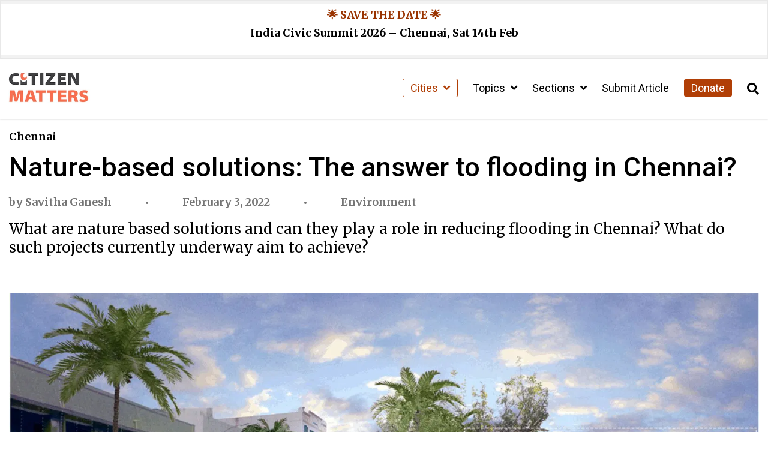

--- FILE ---
content_type: text/html; charset=UTF-8
request_url: https://citizenmatters.in/chennai-flooding-rains-nature-based-solutions-constructed-wetlands/
body_size: 26766
content:
<!DOCTYPE html>
<html lang="en-US">
<head>
  <meta charset="UTF-8">
  <meta http-equiv="X-UA-Compatible" content="IE=edge">
  <meta name="viewport" content="width=device-width, initial-scale=1.0">
  <title>Nature-based solutions: The answer to flooding in Chennai? - Citizen Matters</title>
  <meta name='robots' content='index, follow, max-image-preview:large, max-snippet:-1, max-video-preview:-1' />
<script type="text/javascript">
/* <![CDATA[ */
window.koko_analytics = {"url":"https:\/\/citizenmatters.in\/wp-admin\/admin-ajax.php?action=koko_analytics_collect","site_url":"https:\/\/citizenmatters.in","post_id":23877,"path":"\/chennai-flooding-rains-nature-based-solutions-constructed-wetlands\/","method":"fingerprint","use_cookie":false};
/* ]]> */
</script>

	<!-- This site is optimized with the Yoast SEO Premium plugin v26.8 (Yoast SEO v26.8) - https://yoast.com/product/yoast-seo-premium-wordpress/ -->
	<link rel="canonical" href="https://citizenmatters.in/chennai-flooding-rains-nature-based-solutions-constructed-wetlands/" />
	<meta property="og:locale" content="en_US" />
	<meta property="og:type" content="article" />
	<meta property="og:title" content="Nature-based solutions: The answer to flooding in Chennai?" />
	<meta property="og:description" content="What are nature based solutions and can they play a role in reducing flooding in Chennai? What do such projects currently underway aim to achieve?" />
	<meta property="og:url" content="https://citizenmatters.in/chennai-flooding-rains-nature-based-solutions-constructed-wetlands/" />
	<meta property="og:site_name" content="Citizen Matters" />
	<meta property="article:publisher" content="https://www.facebook.com/citizenmattersbengaluru" />
	<meta property="article:published_time" content="2022-02-03T06:24:26+00:00" />
	<meta property="og:image" content="https://images-citizenmatters.sgp1.digitaloceanspaces.com/wp-content/uploads-new/2024/02/Screenshot-2020-02-13-at-9.57.12-AM.png" />
	<meta property="og:image:width" content="1604" />
	<meta property="og:image:height" content="924" />
	<meta property="og:image:type" content="image/png" />
	<meta name="author" content="Savitha Ganesh" />
	<meta name="twitter:card" content="summary_large_image" />
	<meta name="twitter:label1" content="Written by" />
	<meta name="twitter:data1" content="Savitha Ganesh" />
	<meta name="twitter:label2" content="Est. reading time" />
	<meta name="twitter:data2" content="10 minutes" />
	<script type="application/ld+json" class="yoast-schema-graph">{"@context":"https://schema.org","@graph":[{"@type":"NewsArticle","@id":"https://citizenmatters.in/chennai-flooding-rains-nature-based-solutions-constructed-wetlands/#article","isPartOf":{"@id":"https://citizenmatters.in/chennai-flooding-rains-nature-based-solutions-constructed-wetlands/"},"author":[{"@id":"https://citizenmatters.in/#/schema/person/e8ef53c3bf824a998f40e80afafc6db1"}],"headline":"Nature-based solutions: The answer to flooding in Chennai?","datePublished":"2022-02-03T06:24:26+00:00","mainEntityOfPage":{"@id":"https://citizenmatters.in/chennai-flooding-rains-nature-based-solutions-constructed-wetlands/"},"wordCount":2025,"commentCount":0,"publisher":{"@id":"https://citizenmatters.in/#organization"},"image":{"@id":"https://citizenmatters.in/chennai-flooding-rains-nature-based-solutions-constructed-wetlands/#primaryimage"},"thumbnailUrl":"https://erns72xipwt.exactdn.com/wp-content/uploads-new/2024/02/Screenshot-2020-02-13-at-9.57.12-AM.png?strip=all","keywords":["EDITORS' PICK","GENRE: In Focus","URBAN PLANNING"],"articleSection":["Environment"],"inLanguage":"en-US","potentialAction":[{"@type":"CommentAction","name":"Comment","target":["https://citizenmatters.in/chennai-flooding-rains-nature-based-solutions-constructed-wetlands/#respond"]}],"copyrightYear":"2022","copyrightHolder":{"@id":"https://citizenmatters.in/#organization"}},{"@type":"WebPage","@id":"https://citizenmatters.in/chennai-flooding-rains-nature-based-solutions-constructed-wetlands/","url":"https://citizenmatters.in/chennai-flooding-rains-nature-based-solutions-constructed-wetlands/","name":"Nature-based solutions: The answer to flooding in Chennai? - Citizen Matters","isPartOf":{"@id":"https://citizenmatters.in/#website"},"primaryImageOfPage":{"@id":"https://citizenmatters.in/chennai-flooding-rains-nature-based-solutions-constructed-wetlands/#primaryimage"},"image":{"@id":"https://citizenmatters.in/chennai-flooding-rains-nature-based-solutions-constructed-wetlands/#primaryimage"},"thumbnailUrl":"https://erns72xipwt.exactdn.com/wp-content/uploads-new/2024/02/Screenshot-2020-02-13-at-9.57.12-AM.png?strip=all","datePublished":"2022-02-03T06:24:26+00:00","breadcrumb":{"@id":"https://citizenmatters.in/chennai-flooding-rains-nature-based-solutions-constructed-wetlands/#breadcrumb"},"inLanguage":"en-US","potentialAction":[{"@type":"ReadAction","target":["https://citizenmatters.in/chennai-flooding-rains-nature-based-solutions-constructed-wetlands/"]}]},{"@type":"ImageObject","inLanguage":"en-US","@id":"https://citizenmatters.in/chennai-flooding-rains-nature-based-solutions-constructed-wetlands/#primaryimage","url":"https://erns72xipwt.exactdn.com/wp-content/uploads-new/2024/02/Screenshot-2020-02-13-at-9.57.12-AM.png?strip=all","contentUrl":"https://erns72xipwt.exactdn.com/wp-content/uploads-new/2024/02/Screenshot-2020-02-13-at-9.57.12-AM.png?strip=all","width":1604,"height":924,"caption":"What the Mylapore tank area could look like with nature based solutions in place for water security. Pic:City of 1000 tanks."},{"@type":"BreadcrumbList","@id":"https://citizenmatters.in/chennai-flooding-rains-nature-based-solutions-constructed-wetlands/#breadcrumb","itemListElement":[{"@type":"ListItem","position":1,"name":"Home","item":"https://citizenmatters.in/"},{"@type":"ListItem","position":2,"name":"Nature-based solutions: The answer to flooding in Chennai?"}]},{"@type":"WebSite","@id":"https://citizenmatters.in/#website","url":"https://citizenmatters.in/","name":"Citizen Matters","description":"Better Cities, Better Lives","publisher":{"@id":"https://citizenmatters.in/#organization"},"potentialAction":[{"@type":"SearchAction","target":{"@type":"EntryPoint","urlTemplate":"https://citizenmatters.in/?s={search_term_string}"},"query-input":{"@type":"PropertyValueSpecification","valueRequired":true,"valueName":"search_term_string"}}],"inLanguage":"en-US"},{"@type":"Organization","@id":"https://citizenmatters.in/#organization","name":"Citizen Matters","url":"https://citizenmatters.in/","logo":{"@type":"ImageObject","inLanguage":"en-US","@id":"https://citizenmatters.in/#/schema/logo/image/","url":"https://images.citizenmatters.in/wp-content/uploads-new/2024/03/cropped-CITIZEN-MATTERS-Favicon.jpg?strip=all&lossy=1&ssl=1","contentUrl":"https://images.citizenmatters.in/wp-content/uploads-new/2024/03/cropped-CITIZEN-MATTERS-Favicon.jpg?strip=all&lossy=1&ssl=1","width":512,"height":512,"caption":"Citizen Matters"},"image":{"@id":"https://citizenmatters.in/#/schema/logo/image/"},"sameAs":["https://www.facebook.com/citizenmattersbengaluru","https://www.instagram.com/citizenmatters/","https://www.youtube.com/channel/UC3FCPDAYkYSh4WDc2x4t8Ww"],"legalName":"Oorvani Foundation"},{"@type":"Person","@id":"https://citizenmatters.in/#/schema/person/e8ef53c3bf824a998f40e80afafc6db1","name":"Savitha Ganesh","image":{"@type":"ImageObject","inLanguage":"en-US","@id":"https://citizenmatters.in/#/schema/person/image/89f9865909f3506f7b84876531f5457f","url":"https://secure.gravatar.com/avatar/2a20b1a82b3cabbd70bc50545b4cba65a0d978f162984608f82369b6dc21a25c?s=96&d=mm&r=g","contentUrl":"https://secure.gravatar.com/avatar/2a20b1a82b3cabbd70bc50545b4cba65a0d978f162984608f82369b6dc21a25c?s=96&d=mm&r=g","caption":"Savitha Ganesh"},"description":"Savitha Ganesh is Engagement Associate at Oorvani Foundation. She holds an undergraduate degree in Sociology from FLAME University Pune.","url":"https://citizenmatters.in/author/savithaganesh/"}]}</script>
	<!-- / Yoast SEO Premium plugin. -->


<link rel='dns-prefetch' href='//cdnjs.cloudflare.com' />
<link rel='dns-prefetch' href='//erns72xipwt.exactdn.com' />
<link rel='preconnect' href='//erns72xipwt.exactdn.com' />
<link rel="alternate" type="application/rss+xml" title="Citizen Matters &raquo; Nature-based solutions: The answer to flooding in Chennai? Comments Feed" href="https://citizenmatters.in/chennai-flooding-rains-nature-based-solutions-constructed-wetlands/feed/" />
<link rel="alternate" title="oEmbed (JSON)" type="application/json+oembed" href="https://citizenmatters.in/wp-json/oembed/1.0/embed?url=https%3A%2F%2Fcitizenmatters.in%2Fchennai-flooding-rains-nature-based-solutions-constructed-wetlands%2F" />
<link rel="alternate" title="oEmbed (XML)" type="text/xml+oembed" href="https://citizenmatters.in/wp-json/oembed/1.0/embed?url=https%3A%2F%2Fcitizenmatters.in%2Fchennai-flooding-rains-nature-based-solutions-constructed-wetlands%2F&#038;format=xml" />
<style id='wp-img-auto-sizes-contain-inline-css' type='text/css'>
img:is([sizes=auto i],[sizes^="auto," i]){contain-intrinsic-size:3000px 1500px}
/*# sourceURL=wp-img-auto-sizes-contain-inline-css */
</style>
<style id='wp-emoji-styles-inline-css' type='text/css'>

	img.wp-smiley, img.emoji {
		display: inline !important;
		border: none !important;
		box-shadow: none !important;
		height: 1em !important;
		width: 1em !important;
		margin: 0 0.07em !important;
		vertical-align: -0.1em !important;
		background: none !important;
		padding: 0 !important;
	}
/*# sourceURL=wp-emoji-styles-inline-css */
</style>
<style id='wp-block-library-inline-css' type='text/css'>
:root{--wp-block-synced-color:#7a00df;--wp-block-synced-color--rgb:122,0,223;--wp-bound-block-color:var(--wp-block-synced-color);--wp-editor-canvas-background:#ddd;--wp-admin-theme-color:#007cba;--wp-admin-theme-color--rgb:0,124,186;--wp-admin-theme-color-darker-10:#006ba1;--wp-admin-theme-color-darker-10--rgb:0,107,160.5;--wp-admin-theme-color-darker-20:#005a87;--wp-admin-theme-color-darker-20--rgb:0,90,135;--wp-admin-border-width-focus:2px}@media (min-resolution:192dpi){:root{--wp-admin-border-width-focus:1.5px}}.wp-element-button{cursor:pointer}:root .has-very-light-gray-background-color{background-color:#eee}:root .has-very-dark-gray-background-color{background-color:#313131}:root .has-very-light-gray-color{color:#eee}:root .has-very-dark-gray-color{color:#313131}:root .has-vivid-green-cyan-to-vivid-cyan-blue-gradient-background{background:linear-gradient(135deg,#00d084,#0693e3)}:root .has-purple-crush-gradient-background{background:linear-gradient(135deg,#34e2e4,#4721fb 50%,#ab1dfe)}:root .has-hazy-dawn-gradient-background{background:linear-gradient(135deg,#faaca8,#dad0ec)}:root .has-subdued-olive-gradient-background{background:linear-gradient(135deg,#fafae1,#67a671)}:root .has-atomic-cream-gradient-background{background:linear-gradient(135deg,#fdd79a,#004a59)}:root .has-nightshade-gradient-background{background:linear-gradient(135deg,#330968,#31cdcf)}:root .has-midnight-gradient-background{background:linear-gradient(135deg,#020381,#2874fc)}:root{--wp--preset--font-size--normal:16px;--wp--preset--font-size--huge:42px}.has-regular-font-size{font-size:1em}.has-larger-font-size{font-size:2.625em}.has-normal-font-size{font-size:var(--wp--preset--font-size--normal)}.has-huge-font-size{font-size:var(--wp--preset--font-size--huge)}.has-text-align-center{text-align:center}.has-text-align-left{text-align:left}.has-text-align-right{text-align:right}.has-fit-text{white-space:nowrap!important}#end-resizable-editor-section{display:none}.aligncenter{clear:both}.items-justified-left{justify-content:flex-start}.items-justified-center{justify-content:center}.items-justified-right{justify-content:flex-end}.items-justified-space-between{justify-content:space-between}.screen-reader-text{border:0;clip-path:inset(50%);height:1px;margin:-1px;overflow:hidden;padding:0;position:absolute;width:1px;word-wrap:normal!important}.screen-reader-text:focus{background-color:#ddd;clip-path:none;color:#444;display:block;font-size:1em;height:auto;left:5px;line-height:normal;padding:15px 23px 14px;text-decoration:none;top:5px;width:auto;z-index:100000}html :where(.has-border-color){border-style:solid}html :where([style*=border-top-color]){border-top-style:solid}html :where([style*=border-right-color]){border-right-style:solid}html :where([style*=border-bottom-color]){border-bottom-style:solid}html :where([style*=border-left-color]){border-left-style:solid}html :where([style*=border-width]){border-style:solid}html :where([style*=border-top-width]){border-top-style:solid}html :where([style*=border-right-width]){border-right-style:solid}html :where([style*=border-bottom-width]){border-bottom-style:solid}html :where([style*=border-left-width]){border-left-style:solid}html :where(img[class*=wp-image-]){height:auto;max-width:100%}:where(figure){margin:0 0 1em}html :where(.is-position-sticky){--wp-admin--admin-bar--position-offset:var(--wp-admin--admin-bar--height,0px)}@media screen and (max-width:600px){html :where(.is-position-sticky){--wp-admin--admin-bar--position-offset:0px}}

/*# sourceURL=wp-block-library-inline-css */
</style><style id='wp-block-heading-inline-css' type='text/css'>
h1:where(.wp-block-heading).has-background,h2:where(.wp-block-heading).has-background,h3:where(.wp-block-heading).has-background,h4:where(.wp-block-heading).has-background,h5:where(.wp-block-heading).has-background,h6:where(.wp-block-heading).has-background{padding:1.25em 2.375em}h1.has-text-align-left[style*=writing-mode]:where([style*=vertical-lr]),h1.has-text-align-right[style*=writing-mode]:where([style*=vertical-rl]),h2.has-text-align-left[style*=writing-mode]:where([style*=vertical-lr]),h2.has-text-align-right[style*=writing-mode]:where([style*=vertical-rl]),h3.has-text-align-left[style*=writing-mode]:where([style*=vertical-lr]),h3.has-text-align-right[style*=writing-mode]:where([style*=vertical-rl]),h4.has-text-align-left[style*=writing-mode]:where([style*=vertical-lr]),h4.has-text-align-right[style*=writing-mode]:where([style*=vertical-rl]),h5.has-text-align-left[style*=writing-mode]:where([style*=vertical-lr]),h5.has-text-align-right[style*=writing-mode]:where([style*=vertical-rl]),h6.has-text-align-left[style*=writing-mode]:where([style*=vertical-lr]),h6.has-text-align-right[style*=writing-mode]:where([style*=vertical-rl]){rotate:180deg}
/*# sourceURL=https://citizenmatters.in/wp-includes/blocks/heading/style.min.css */
</style>
<style id='wp-block-image-inline-css' type='text/css'>
.wp-block-image>a,.wp-block-image>figure>a{display:inline-block}.wp-block-image img{box-sizing:border-box;height:auto;max-width:100%;vertical-align:bottom}@media not (prefers-reduced-motion){.wp-block-image img.hide{visibility:hidden}.wp-block-image img.show{animation:show-content-image .4s}}.wp-block-image[style*=border-radius] img,.wp-block-image[style*=border-radius]>a{border-radius:inherit}.wp-block-image.has-custom-border img{box-sizing:border-box}.wp-block-image.aligncenter{text-align:center}.wp-block-image.alignfull>a,.wp-block-image.alignwide>a{width:100%}.wp-block-image.alignfull img,.wp-block-image.alignwide img{height:auto;width:100%}.wp-block-image .aligncenter,.wp-block-image .alignleft,.wp-block-image .alignright,.wp-block-image.aligncenter,.wp-block-image.alignleft,.wp-block-image.alignright{display:table}.wp-block-image .aligncenter>figcaption,.wp-block-image .alignleft>figcaption,.wp-block-image .alignright>figcaption,.wp-block-image.aligncenter>figcaption,.wp-block-image.alignleft>figcaption,.wp-block-image.alignright>figcaption{caption-side:bottom;display:table-caption}.wp-block-image .alignleft{float:left;margin:.5em 1em .5em 0}.wp-block-image .alignright{float:right;margin:.5em 0 .5em 1em}.wp-block-image .aligncenter{margin-left:auto;margin-right:auto}.wp-block-image :where(figcaption){margin-bottom:1em;margin-top:.5em}.wp-block-image.is-style-circle-mask img{border-radius:9999px}@supports ((-webkit-mask-image:none) or (mask-image:none)) or (-webkit-mask-image:none){.wp-block-image.is-style-circle-mask img{border-radius:0;-webkit-mask-image:url('data:image/svg+xml;utf8,<svg viewBox="0 0 100 100" xmlns="http://www.w3.org/2000/svg"><circle cx="50" cy="50" r="50"/></svg>');mask-image:url('data:image/svg+xml;utf8,<svg viewBox="0 0 100 100" xmlns="http://www.w3.org/2000/svg"><circle cx="50" cy="50" r="50"/></svg>');mask-mode:alpha;-webkit-mask-position:center;mask-position:center;-webkit-mask-repeat:no-repeat;mask-repeat:no-repeat;-webkit-mask-size:contain;mask-size:contain}}:root :where(.wp-block-image.is-style-rounded img,.wp-block-image .is-style-rounded img){border-radius:9999px}.wp-block-image figure{margin:0}.wp-lightbox-container{display:flex;flex-direction:column;position:relative}.wp-lightbox-container img{cursor:zoom-in}.wp-lightbox-container img:hover+button{opacity:1}.wp-lightbox-container button{align-items:center;backdrop-filter:blur(16px) saturate(180%);background-color:#5a5a5a40;border:none;border-radius:4px;cursor:zoom-in;display:flex;height:20px;justify-content:center;opacity:0;padding:0;position:absolute;right:16px;text-align:center;top:16px;width:20px;z-index:100}@media not (prefers-reduced-motion){.wp-lightbox-container button{transition:opacity .2s ease}}.wp-lightbox-container button:focus-visible{outline:3px auto #5a5a5a40;outline:3px auto -webkit-focus-ring-color;outline-offset:3px}.wp-lightbox-container button:hover{cursor:pointer;opacity:1}.wp-lightbox-container button:focus{opacity:1}.wp-lightbox-container button:focus,.wp-lightbox-container button:hover,.wp-lightbox-container button:not(:hover):not(:active):not(.has-background){background-color:#5a5a5a40;border:none}.wp-lightbox-overlay{box-sizing:border-box;cursor:zoom-out;height:100vh;left:0;overflow:hidden;position:fixed;top:0;visibility:hidden;width:100%;z-index:100000}.wp-lightbox-overlay .close-button{align-items:center;cursor:pointer;display:flex;justify-content:center;min-height:40px;min-width:40px;padding:0;position:absolute;right:calc(env(safe-area-inset-right) + 16px);top:calc(env(safe-area-inset-top) + 16px);z-index:5000000}.wp-lightbox-overlay .close-button:focus,.wp-lightbox-overlay .close-button:hover,.wp-lightbox-overlay .close-button:not(:hover):not(:active):not(.has-background){background:none;border:none}.wp-lightbox-overlay .lightbox-image-container{height:var(--wp--lightbox-container-height);left:50%;overflow:hidden;position:absolute;top:50%;transform:translate(-50%,-50%);transform-origin:top left;width:var(--wp--lightbox-container-width);z-index:9999999999}.wp-lightbox-overlay .wp-block-image{align-items:center;box-sizing:border-box;display:flex;height:100%;justify-content:center;margin:0;position:relative;transform-origin:0 0;width:100%;z-index:3000000}.wp-lightbox-overlay .wp-block-image img{height:var(--wp--lightbox-image-height);min-height:var(--wp--lightbox-image-height);min-width:var(--wp--lightbox-image-width);width:var(--wp--lightbox-image-width)}.wp-lightbox-overlay .wp-block-image figcaption{display:none}.wp-lightbox-overlay button{background:none;border:none}.wp-lightbox-overlay .scrim{background-color:#fff;height:100%;opacity:.9;position:absolute;width:100%;z-index:2000000}.wp-lightbox-overlay.active{visibility:visible}@media not (prefers-reduced-motion){.wp-lightbox-overlay.active{animation:turn-on-visibility .25s both}.wp-lightbox-overlay.active img{animation:turn-on-visibility .35s both}.wp-lightbox-overlay.show-closing-animation:not(.active){animation:turn-off-visibility .35s both}.wp-lightbox-overlay.show-closing-animation:not(.active) img{animation:turn-off-visibility .25s both}.wp-lightbox-overlay.zoom.active{animation:none;opacity:1;visibility:visible}.wp-lightbox-overlay.zoom.active .lightbox-image-container{animation:lightbox-zoom-in .4s}.wp-lightbox-overlay.zoom.active .lightbox-image-container img{animation:none}.wp-lightbox-overlay.zoom.active .scrim{animation:turn-on-visibility .4s forwards}.wp-lightbox-overlay.zoom.show-closing-animation:not(.active){animation:none}.wp-lightbox-overlay.zoom.show-closing-animation:not(.active) .lightbox-image-container{animation:lightbox-zoom-out .4s}.wp-lightbox-overlay.zoom.show-closing-animation:not(.active) .lightbox-image-container img{animation:none}.wp-lightbox-overlay.zoom.show-closing-animation:not(.active) .scrim{animation:turn-off-visibility .4s forwards}}@keyframes show-content-image{0%{visibility:hidden}99%{visibility:hidden}to{visibility:visible}}@keyframes turn-on-visibility{0%{opacity:0}to{opacity:1}}@keyframes turn-off-visibility{0%{opacity:1;visibility:visible}99%{opacity:0;visibility:visible}to{opacity:0;visibility:hidden}}@keyframes lightbox-zoom-in{0%{transform:translate(calc((-100vw + var(--wp--lightbox-scrollbar-width))/2 + var(--wp--lightbox-initial-left-position)),calc(-50vh + var(--wp--lightbox-initial-top-position))) scale(var(--wp--lightbox-scale))}to{transform:translate(-50%,-50%) scale(1)}}@keyframes lightbox-zoom-out{0%{transform:translate(-50%,-50%) scale(1);visibility:visible}99%{visibility:visible}to{transform:translate(calc((-100vw + var(--wp--lightbox-scrollbar-width))/2 + var(--wp--lightbox-initial-left-position)),calc(-50vh + var(--wp--lightbox-initial-top-position))) scale(var(--wp--lightbox-scale));visibility:hidden}}
/*# sourceURL=https://citizenmatters.in/wp-includes/blocks/image/style.min.css */
</style>
<style id='wp-block-list-inline-css' type='text/css'>
ol,ul{box-sizing:border-box}:root :where(.wp-block-list.has-background){padding:1.25em 2.375em}
/*# sourceURL=https://citizenmatters.in/wp-includes/blocks/list/style.min.css */
</style>
<style id='wp-block-group-inline-css' type='text/css'>
.wp-block-group{box-sizing:border-box}:where(.wp-block-group.wp-block-group-is-layout-constrained){position:relative}
/*# sourceURL=https://citizenmatters.in/wp-includes/blocks/group/style.min.css */
</style>
<style id='wp-block-paragraph-inline-css' type='text/css'>
.is-small-text{font-size:.875em}.is-regular-text{font-size:1em}.is-large-text{font-size:2.25em}.is-larger-text{font-size:3em}.has-drop-cap:not(:focus):first-letter{float:left;font-size:8.4em;font-style:normal;font-weight:100;line-height:.68;margin:.05em .1em 0 0;text-transform:uppercase}body.rtl .has-drop-cap:not(:focus):first-letter{float:none;margin-left:.1em}p.has-drop-cap.has-background{overflow:hidden}:root :where(p.has-background){padding:1.25em 2.375em}:where(p.has-text-color:not(.has-link-color)) a{color:inherit}p.has-text-align-left[style*="writing-mode:vertical-lr"],p.has-text-align-right[style*="writing-mode:vertical-rl"]{rotate:180deg}
/*# sourceURL=https://citizenmatters.in/wp-includes/blocks/paragraph/style.min.css */
</style>
<style id='wp-block-separator-inline-css' type='text/css'>
@charset "UTF-8";.wp-block-separator{border:none;border-top:2px solid}:root :where(.wp-block-separator.is-style-dots){height:auto;line-height:1;text-align:center}:root :where(.wp-block-separator.is-style-dots):before{color:currentColor;content:"···";font-family:serif;font-size:1.5em;letter-spacing:2em;padding-left:2em}.wp-block-separator.is-style-dots{background:none!important;border:none!important}
/*# sourceURL=https://citizenmatters.in/wp-includes/blocks/separator/style.min.css */
</style>
<style id='global-styles-inline-css' type='text/css'>
:root{--wp--preset--aspect-ratio--square: 1;--wp--preset--aspect-ratio--4-3: 4/3;--wp--preset--aspect-ratio--3-4: 3/4;--wp--preset--aspect-ratio--3-2: 3/2;--wp--preset--aspect-ratio--2-3: 2/3;--wp--preset--aspect-ratio--16-9: 16/9;--wp--preset--aspect-ratio--9-16: 9/16;--wp--preset--color--black: #000000;--wp--preset--color--cyan-bluish-gray: #abb8c3;--wp--preset--color--white: #ffffff;--wp--preset--color--pale-pink: #f78da7;--wp--preset--color--vivid-red: #cf2e2e;--wp--preset--color--luminous-vivid-orange: #ff6900;--wp--preset--color--luminous-vivid-amber: #fcb900;--wp--preset--color--light-green-cyan: #7bdcb5;--wp--preset--color--vivid-green-cyan: #00d084;--wp--preset--color--pale-cyan-blue: #8ed1fc;--wp--preset--color--vivid-cyan-blue: #0693e3;--wp--preset--color--vivid-purple: #9b51e0;--wp--preset--color--cm-peach: #f8be8c;--wp--preset--color--cm-orange: #fe6d4b;--wp--preset--color--cm-rust: #b13f06;--wp--preset--color--cm-darkbrown: #420c14;--wp--preset--color--cm-yellow: #dfab01;--wp--preset--color--cm-darkolive: #506d37;--wp--preset--gradient--vivid-cyan-blue-to-vivid-purple: linear-gradient(135deg,rgb(6,147,227) 0%,rgb(155,81,224) 100%);--wp--preset--gradient--light-green-cyan-to-vivid-green-cyan: linear-gradient(135deg,rgb(122,220,180) 0%,rgb(0,208,130) 100%);--wp--preset--gradient--luminous-vivid-amber-to-luminous-vivid-orange: linear-gradient(135deg,rgb(252,185,0) 0%,rgb(255,105,0) 100%);--wp--preset--gradient--luminous-vivid-orange-to-vivid-red: linear-gradient(135deg,rgb(255,105,0) 0%,rgb(207,46,46) 100%);--wp--preset--gradient--very-light-gray-to-cyan-bluish-gray: linear-gradient(135deg,rgb(238,238,238) 0%,rgb(169,184,195) 100%);--wp--preset--gradient--cool-to-warm-spectrum: linear-gradient(135deg,rgb(74,234,220) 0%,rgb(151,120,209) 20%,rgb(207,42,186) 40%,rgb(238,44,130) 60%,rgb(251,105,98) 80%,rgb(254,248,76) 100%);--wp--preset--gradient--blush-light-purple: linear-gradient(135deg,rgb(255,206,236) 0%,rgb(152,150,240) 100%);--wp--preset--gradient--blush-bordeaux: linear-gradient(135deg,rgb(254,205,165) 0%,rgb(254,45,45) 50%,rgb(107,0,62) 100%);--wp--preset--gradient--luminous-dusk: linear-gradient(135deg,rgb(255,203,112) 0%,rgb(199,81,192) 50%,rgb(65,88,208) 100%);--wp--preset--gradient--pale-ocean: linear-gradient(135deg,rgb(255,245,203) 0%,rgb(182,227,212) 50%,rgb(51,167,181) 100%);--wp--preset--gradient--electric-grass: linear-gradient(135deg,rgb(202,248,128) 0%,rgb(113,206,126) 100%);--wp--preset--gradient--midnight: linear-gradient(135deg,rgb(2,3,129) 0%,rgb(40,116,252) 100%);--wp--preset--font-size--small: 13px;--wp--preset--font-size--medium: 20px;--wp--preset--font-size--large: 36px;--wp--preset--font-size--x-large: 42px;--wp--preset--spacing--20: 0.44rem;--wp--preset--spacing--30: 0.67rem;--wp--preset--spacing--40: 1rem;--wp--preset--spacing--50: 1.5rem;--wp--preset--spacing--60: 2.25rem;--wp--preset--spacing--70: 3.38rem;--wp--preset--spacing--80: 5.06rem;--wp--preset--shadow--natural: 6px 6px 9px rgba(0, 0, 0, 0.2);--wp--preset--shadow--deep: 12px 12px 50px rgba(0, 0, 0, 0.4);--wp--preset--shadow--sharp: 6px 6px 0px rgba(0, 0, 0, 0.2);--wp--preset--shadow--outlined: 6px 6px 0px -3px rgb(255, 255, 255), 6px 6px rgb(0, 0, 0);--wp--preset--shadow--crisp: 6px 6px 0px rgb(0, 0, 0);}:where(.is-layout-flex){gap: 0.5em;}:where(.is-layout-grid){gap: 0.5em;}body .is-layout-flex{display: flex;}.is-layout-flex{flex-wrap: wrap;align-items: center;}.is-layout-flex > :is(*, div){margin: 0;}body .is-layout-grid{display: grid;}.is-layout-grid > :is(*, div){margin: 0;}:where(.wp-block-columns.is-layout-flex){gap: 2em;}:where(.wp-block-columns.is-layout-grid){gap: 2em;}:where(.wp-block-post-template.is-layout-flex){gap: 1.25em;}:where(.wp-block-post-template.is-layout-grid){gap: 1.25em;}.has-black-color{color: var(--wp--preset--color--black) !important;}.has-cyan-bluish-gray-color{color: var(--wp--preset--color--cyan-bluish-gray) !important;}.has-white-color{color: var(--wp--preset--color--white) !important;}.has-pale-pink-color{color: var(--wp--preset--color--pale-pink) !important;}.has-vivid-red-color{color: var(--wp--preset--color--vivid-red) !important;}.has-luminous-vivid-orange-color{color: var(--wp--preset--color--luminous-vivid-orange) !important;}.has-luminous-vivid-amber-color{color: var(--wp--preset--color--luminous-vivid-amber) !important;}.has-light-green-cyan-color{color: var(--wp--preset--color--light-green-cyan) !important;}.has-vivid-green-cyan-color{color: var(--wp--preset--color--vivid-green-cyan) !important;}.has-pale-cyan-blue-color{color: var(--wp--preset--color--pale-cyan-blue) !important;}.has-vivid-cyan-blue-color{color: var(--wp--preset--color--vivid-cyan-blue) !important;}.has-vivid-purple-color{color: var(--wp--preset--color--vivid-purple) !important;}.has-black-background-color{background-color: var(--wp--preset--color--black) !important;}.has-cyan-bluish-gray-background-color{background-color: var(--wp--preset--color--cyan-bluish-gray) !important;}.has-white-background-color{background-color: var(--wp--preset--color--white) !important;}.has-pale-pink-background-color{background-color: var(--wp--preset--color--pale-pink) !important;}.has-vivid-red-background-color{background-color: var(--wp--preset--color--vivid-red) !important;}.has-luminous-vivid-orange-background-color{background-color: var(--wp--preset--color--luminous-vivid-orange) !important;}.has-luminous-vivid-amber-background-color{background-color: var(--wp--preset--color--luminous-vivid-amber) !important;}.has-light-green-cyan-background-color{background-color: var(--wp--preset--color--light-green-cyan) !important;}.has-vivid-green-cyan-background-color{background-color: var(--wp--preset--color--vivid-green-cyan) !important;}.has-pale-cyan-blue-background-color{background-color: var(--wp--preset--color--pale-cyan-blue) !important;}.has-vivid-cyan-blue-background-color{background-color: var(--wp--preset--color--vivid-cyan-blue) !important;}.has-vivid-purple-background-color{background-color: var(--wp--preset--color--vivid-purple) !important;}.has-black-border-color{border-color: var(--wp--preset--color--black) !important;}.has-cyan-bluish-gray-border-color{border-color: var(--wp--preset--color--cyan-bluish-gray) !important;}.has-white-border-color{border-color: var(--wp--preset--color--white) !important;}.has-pale-pink-border-color{border-color: var(--wp--preset--color--pale-pink) !important;}.has-vivid-red-border-color{border-color: var(--wp--preset--color--vivid-red) !important;}.has-luminous-vivid-orange-border-color{border-color: var(--wp--preset--color--luminous-vivid-orange) !important;}.has-luminous-vivid-amber-border-color{border-color: var(--wp--preset--color--luminous-vivid-amber) !important;}.has-light-green-cyan-border-color{border-color: var(--wp--preset--color--light-green-cyan) !important;}.has-vivid-green-cyan-border-color{border-color: var(--wp--preset--color--vivid-green-cyan) !important;}.has-pale-cyan-blue-border-color{border-color: var(--wp--preset--color--pale-cyan-blue) !important;}.has-vivid-cyan-blue-border-color{border-color: var(--wp--preset--color--vivid-cyan-blue) !important;}.has-vivid-purple-border-color{border-color: var(--wp--preset--color--vivid-purple) !important;}.has-vivid-cyan-blue-to-vivid-purple-gradient-background{background: var(--wp--preset--gradient--vivid-cyan-blue-to-vivid-purple) !important;}.has-light-green-cyan-to-vivid-green-cyan-gradient-background{background: var(--wp--preset--gradient--light-green-cyan-to-vivid-green-cyan) !important;}.has-luminous-vivid-amber-to-luminous-vivid-orange-gradient-background{background: var(--wp--preset--gradient--luminous-vivid-amber-to-luminous-vivid-orange) !important;}.has-luminous-vivid-orange-to-vivid-red-gradient-background{background: var(--wp--preset--gradient--luminous-vivid-orange-to-vivid-red) !important;}.has-very-light-gray-to-cyan-bluish-gray-gradient-background{background: var(--wp--preset--gradient--very-light-gray-to-cyan-bluish-gray) !important;}.has-cool-to-warm-spectrum-gradient-background{background: var(--wp--preset--gradient--cool-to-warm-spectrum) !important;}.has-blush-light-purple-gradient-background{background: var(--wp--preset--gradient--blush-light-purple) !important;}.has-blush-bordeaux-gradient-background{background: var(--wp--preset--gradient--blush-bordeaux) !important;}.has-luminous-dusk-gradient-background{background: var(--wp--preset--gradient--luminous-dusk) !important;}.has-pale-ocean-gradient-background{background: var(--wp--preset--gradient--pale-ocean) !important;}.has-electric-grass-gradient-background{background: var(--wp--preset--gradient--electric-grass) !important;}.has-midnight-gradient-background{background: var(--wp--preset--gradient--midnight) !important;}.has-small-font-size{font-size: var(--wp--preset--font-size--small) !important;}.has-medium-font-size{font-size: var(--wp--preset--font-size--medium) !important;}.has-large-font-size{font-size: var(--wp--preset--font-size--large) !important;}.has-x-large-font-size{font-size: var(--wp--preset--font-size--x-large) !important;}
/*# sourceURL=global-styles-inline-css */
</style>

<style id='classic-theme-styles-inline-css' type='text/css'>
/*! This file is auto-generated */
.wp-block-button__link{color:#fff;background-color:#32373c;border-radius:9999px;box-shadow:none;text-decoration:none;padding:calc(.667em + 2px) calc(1.333em + 2px);font-size:1.125em}.wp-block-file__button{background:#32373c;color:#fff;text-decoration:none}
/*# sourceURL=/wp-includes/css/classic-themes.min.css */
</style>
<link rel='stylesheet' id='wp-components-css' href='https://citizenmatters.in/wp-includes/css/dist/components/style.min.css?ver=6.9' type='text/css' media='all' />
<link rel='stylesheet' id='wp-preferences-css' href='https://citizenmatters.in/wp-includes/css/dist/preferences/style.min.css?ver=6.9' type='text/css' media='all' />
<link rel='stylesheet' id='wp-block-editor-css' href='https://citizenmatters.in/wp-includes/css/dist/block-editor/style.min.css?ver=6.9' type='text/css' media='all' />
<link rel='stylesheet' id='popup-maker-block-library-style-css' href='https://citizenmatters.in/wp-content/plugins/popup-maker/dist/packages/block-library-style.css?ver=dbea705cfafe089d65f1' type='text/css' media='all' />
<link rel='stylesheet' id='orbit-main-css' href='https://citizenmatters.in/wp-content/plugins/orbit-bundle/dist/css/main.css?ver=1769112227' type='text/css' media='all' />
<link rel='stylesheet' id='orbit-common-css' href='https://citizenmatters.in/wp-content/plugins/orbit-bundle/dist/css/common.css?ver=1769112227' type='text/css' media='all' />
<link rel='stylesheet' id='font-awesome-css' href='https://cdnjs.cloudflare.com/ajax/libs/font-awesome/5.15.4/css/all.min.css' type='text/css' media='all' />
<link rel='stylesheet' id='czm-core-css-css' href='https://citizenmatters.in/wp-content/themes/citizen-matters-wp-theme/css/main.css?ver=1.3.1' type='text/css' media='all' />
<link rel='stylesheet' id='sib-front-css-css' href='https://citizenmatters.in/wp-content/plugins/mailin/css/mailin-front.css?ver=6.9' type='text/css' media='all' />
<script type="text/javascript" src="https://citizenmatters.in/wp-includes/js/jquery/jquery.min.js?ver=3.7.1" id="jquery-core-js"></script>
<script type="text/javascript" src="https://citizenmatters.in/wp-includes/js/jquery/jquery-migrate.min.js?ver=3.4.1" id="jquery-migrate-js"></script>
<script type="text/javascript" id="sib-front-js-js-extra">
/* <![CDATA[ */
var sibErrMsg = {"invalidMail":"Please fill out valid email address","requiredField":"Please fill out required fields","invalidDateFormat":"Please fill out valid date format","invalidSMSFormat":"Please fill out valid phone number"};
var ajax_sib_front_object = {"ajax_url":"https://citizenmatters.in/wp-admin/admin-ajax.php","ajax_nonce":"4ec5fa8a7c","flag_url":"https://citizenmatters.in/wp-content/plugins/mailin/img/flags/"};
//# sourceURL=sib-front-js-js-extra
/* ]]> */
</script>
<script type="text/javascript" src="https://citizenmatters.in/wp-content/plugins/mailin/js/mailin-front.js?ver=1768936409" id="sib-front-js-js"></script>
<link rel="https://api.w.org/" href="https://citizenmatters.in/wp-json/" /><link rel="alternate" title="JSON" type="application/json" href="https://citizenmatters.in/wp-json/wp/v2/posts/23877" /><link rel="EditURI" type="application/rsd+xml" title="RSD" href="https://citizenmatters.in/xmlrpc.php?rsd" />
<link rel='shortlink' href='https://citizenmatters.in/?p=23877' />
<!-- HFCM by 99 Robots - Snippet # 1: Google Analytics -->
<!-- Google tag (gtag.js) -->
<script async src="https://www.googletagmanager.com/gtag/js?id=G-1D0THDGDCZ"></script>
<script>
  window.dataLayer = window.dataLayer || [];
  function gtag(){dataLayer.push(arguments);}
  gtag('js', new Date());

  gtag('config', 'G-1D0THDGDCZ');
</script>

<!-- /end HFCM by 99 Robots -->
<!-- HFCM by 99 Robots - Snippet # 2: Flourish and Insta Srcipt -->
<script src="https://public.flourish.studio/resources/embed.js"></script>
<script async src="//www.instagram.com/embed.js"></script>
<!-- /end HFCM by 99 Robots -->
<noscript><style>.lazyload[data-src]{display:none !important;}</style></noscript><style>.lazyload{background-image:none !important;}.lazyload:before{background-image:none !important;}</style><link rel="icon" href="https://erns72xipwt.exactdn.com/wp-content/uploads-new/2024/03/cropped-CITIZEN-MATTERS-Favicon.jpg?strip=all&#038;resize=32%2C32" sizes="32x32" />
<link rel="icon" href="https://erns72xipwt.exactdn.com/wp-content/uploads-new/2024/03/cropped-CITIZEN-MATTERS-Favicon.jpg?strip=all&#038;resize=192%2C192" sizes="192x192" />
<link rel="apple-touch-icon" href="https://erns72xipwt.exactdn.com/wp-content/uploads-new/2024/03/cropped-CITIZEN-MATTERS-Favicon.jpg?strip=all&#038;resize=180%2C180" />
<meta name="msapplication-TileImage" content="https://erns72xipwt.exactdn.com/wp-content/uploads-new/2024/03/cropped-CITIZEN-MATTERS-Favicon.jpg?strip=all&#038;resize=270%2C270" />
<link rel='stylesheet' id='so-css-citizen-matters-wp-theme-css' href='https://citizenmatters.in/wp-content/uploads/so-css/so-css-citizen-matters-wp-theme.css?ver=1750581957' type='text/css' media='all' />
<link rel='stylesheet' id='siteorigin-panels-front-css' href='https://citizenmatters.in/wp-content/plugins/siteorigin-panels/css/front-flex.min.css?ver=2.33.5' type='text/css' media='all' />
<link rel='stylesheet' id='sow-headline-default-c84bcb62abfe-css' href='https://citizenmatters.in/wp-content/uploads/siteorigin-widgets/sow-headline-default-c84bcb62abfe.css?ver=6.9' type='text/css' media='all' />
<link rel='stylesheet' id='sow-button-flat-24767b1bb227-css' href='https://citizenmatters.in/wp-content/uploads/siteorigin-widgets/sow-button-flat-24767b1bb227.css?ver=6.9' type='text/css' media='all' />
<link rel='stylesheet' id='sow-button-base-css' href='https://citizenmatters.in/wp-content/plugins/so-widgets-bundle/widgets/button/css/style.css?ver=1.70.4' type='text/css' media='all' />
<link rel='stylesheet' id='sow-google-font-playfair display-css' href='https://fonts.googleapis.com/css?family=Playfair+Display%3A700&#038;ver=6.9' type='text/css' media='all' />
<link rel='stylesheet' id='sow-headline-default-f611745051cf-css' href='https://citizenmatters.in/wp-content/uploads/siteorigin-widgets/sow-headline-default-f611745051cf.css?ver=6.9' type='text/css' media='all' />
<link rel='stylesheet' id='sow-image-default-8b5b6f678277-css' href='https://citizenmatters.in/wp-content/uploads/siteorigin-widgets/sow-image-default-8b5b6f678277.css?ver=6.9' type='text/css' media='all' />
<link rel='stylesheet' id='sow-social-media-buttons-flat-d9caffb950c8-css' href='https://citizenmatters.in/wp-content/uploads/siteorigin-widgets/sow-social-media-buttons-flat-d9caffb950c8.css?ver=6.9' type='text/css' media='all' />
<link rel='stylesheet' id='siteorigin-widget-icon-font-fontawesome-css' href='https://citizenmatters.in/wp-content/plugins/so-widgets-bundle/icons/fontawesome/style.css?ver=6.9' type='text/css' media='all' />
</head>
<body class="wp-singular post-template-default single single-post postid-23877 single-format-standard wp-theme-citizen-matters-wp-theme">
  <div id="site">

    <header>
      <!-- Navigation Bar -->
      <nav id="mobile-nav">
	<div class="mobile-nav-inner">
		<div class="mobile-nav-header">
			<a href="https://citizenmatters.in" class="czm-site-logo"><img src="https://citizenmatters.in/wp-content/uploads/2024/02/CITIZEN-MATTERS-Logo.jpg" alt="Citizen Matters Text Logo with all letters in capital and the first i of citizen in the shape of candle"></a>			<button id="close-mobile-nav" type="button" aria-label="Close Sidebar Menu">
				<i class="fas fa-times" aria-hidden="true"></i>
			</button>
		</div>
		<ul id="sidebar-menu" class="menu"><li itemscope="itemscope" itemtype="https://www.schema.org/SiteNavigationElement" id="menu-item-39992" class="czm-cities-menu menu-item menu-item-type-custom menu-item-object-custom menu-item-has-children menu-item-39992 dropdown"><a title="Cities" href="#" class="dropdown-toggle" aria-haspopup="true">Cities <span id="czm-menu-toggler"><i class="fas fa-angle-down"></i></span></a>
<ul role="menu" class=" dropdown-menu" >
	<li itemscope="itemscope" itemtype="https://www.schema.org/SiteNavigationElement" id="menu-item-39993" class="menu-item menu-item-type-taxonomy menu-item-object-city menu-item-39993"><a title="Bengaluru" href="https://citizenmatters.in/city/bengaluru/">Bengaluru</a></li>
	<li itemscope="itemscope" itemtype="https://www.schema.org/SiteNavigationElement" id="menu-item-39994" class="menu-item menu-item-type-taxonomy menu-item-object-city current-post-ancestor current-menu-parent current-post-parent menu-item-39994"><a title="Chennai" href="https://citizenmatters.in/city/chennai/">Chennai</a></li>
	<li itemscope="itemscope" itemtype="https://www.schema.org/SiteNavigationElement" id="menu-item-39995" class="menu-item menu-item-type-taxonomy menu-item-object-city menu-item-39995"><a title="Mumbai" href="https://citizenmatters.in/city/mumbai/">Mumbai</a></li>
	<li itemscope="itemscope" itemtype="https://www.schema.org/SiteNavigationElement" id="menu-item-39996" class="menu-item menu-item-type-taxonomy menu-item-object-city menu-item-39996"><a title="Delhi / NCR" href="https://citizenmatters.in/city/delhi-ncr/">Delhi / NCR</a></li>
	<li itemscope="itemscope" itemtype="https://www.schema.org/SiteNavigationElement" id="menu-item-39997" class="menu-item menu-item-type-taxonomy menu-item-object-city menu-item-39997"><a title="Hyderabad" href="https://citizenmatters.in/city/hyderabad/">Hyderabad</a></li>
</ul>
</li>
<li itemscope="itemscope" itemtype="https://www.schema.org/SiteNavigationElement" id="menu-item-39998" class="menu-item menu-item-type-custom menu-item-object-custom menu-item-has-children menu-item-39998 dropdown"><a title="Topics" href="#" class="dropdown-toggle" aria-haspopup="true">Topics <span id="czm-menu-toggler"><i class="fas fa-angle-down"></i></span></a>
<ul role="menu" class=" dropdown-menu" >
	<li itemscope="itemscope" itemtype="https://www.schema.org/SiteNavigationElement" id="menu-item-40001" class="menu-item menu-item-type-taxonomy menu-item-object-category menu-item-40001"><a title="Civic" href="https://citizenmatters.in/topic/civic/">Civic</a></li>
	<li itemscope="itemscope" itemtype="https://www.schema.org/SiteNavigationElement" id="menu-item-40002" class="menu-item menu-item-type-taxonomy menu-item-object-category menu-item-40002"><a title="Commute" href="https://citizenmatters.in/topic/commute/">Commute</a></li>
	<li itemscope="itemscope" itemtype="https://www.schema.org/SiteNavigationElement" id="menu-item-40003" class="menu-item menu-item-type-taxonomy menu-item-object-category menu-item-40003"><a title="Economy" href="https://citizenmatters.in/topic/economy/">Economy</a></li>
	<li itemscope="itemscope" itemtype="https://www.schema.org/SiteNavigationElement" id="menu-item-40004" class="menu-item menu-item-type-taxonomy menu-item-object-category menu-item-40004"><a title="Education" href="https://citizenmatters.in/topic/education/">Education</a></li>
	<li itemscope="itemscope" itemtype="https://www.schema.org/SiteNavigationElement" id="menu-item-40005" class="menu-item menu-item-type-taxonomy menu-item-object-category current-post-ancestor current-menu-parent current-post-parent menu-item-40005"><a title="Environment" href="https://citizenmatters.in/topic/environment/">Environment</a></li>
	<li itemscope="itemscope" itemtype="https://www.schema.org/SiteNavigationElement" id="menu-item-40006" class="menu-item menu-item-type-taxonomy menu-item-object-category menu-item-40006"><a title="Governance" href="https://citizenmatters.in/topic/governance/">Governance</a></li>
	<li itemscope="itemscope" itemtype="https://www.schema.org/SiteNavigationElement" id="menu-item-40007" class="menu-item menu-item-type-taxonomy menu-item-object-category menu-item-40007"><a title="Health" href="https://citizenmatters.in/topic/health/">Health</a></li>
	<li itemscope="itemscope" itemtype="https://www.schema.org/SiteNavigationElement" id="menu-item-40008" class="menu-item menu-item-type-taxonomy menu-item-object-category menu-item-40008"><a title="Infrastructure" href="https://citizenmatters.in/topic/infrastructure/">Infrastructure</a></li>
	<li itemscope="itemscope" itemtype="https://www.schema.org/SiteNavigationElement" id="menu-item-39999" class="menu-item menu-item-type-taxonomy menu-item-object-category menu-item-39999"><a title="Waste" href="https://citizenmatters.in/topic/waste-management/">Waste</a></li>
	<li itemscope="itemscope" itemtype="https://www.schema.org/SiteNavigationElement" id="menu-item-40000" class="menu-item menu-item-type-taxonomy menu-item-object-category menu-item-40000"><a title="Water" href="https://citizenmatters.in/topic/water-supply/">Water</a></li>
</ul>
</li>
<li itemscope="itemscope" itemtype="https://www.schema.org/SiteNavigationElement" id="menu-item-40009" class="menu-item menu-item-type-custom menu-item-object-custom menu-item-has-children menu-item-40009 dropdown"><a title="Sections" href="#" class="dropdown-toggle" aria-haspopup="true">Sections <span id="czm-menu-toggler"><i class="fas fa-angle-down"></i></span></a>
<ul role="menu" class=" dropdown-menu" >
	<li itemscope="itemscope" itemtype="https://www.schema.org/SiteNavigationElement" id="menu-item-40010" class="menu-item menu-item-type-taxonomy menu-item-object-post_tag menu-item-40010"><a title="In Focus" href="https://citizenmatters.in/section/genre-in-focus/">In Focus</a></li>
	<li itemscope="itemscope" itemtype="https://www.schema.org/SiteNavigationElement" id="menu-item-40012" class="menu-item menu-item-type-taxonomy menu-item-object-post_tag menu-item-40012"><a title="Explainers" href="https://citizenmatters.in/section/genre-explainers/">Explainers</a></li>
	<li itemscope="itemscope" itemtype="https://www.schema.org/SiteNavigationElement" id="menu-item-40011" class="menu-item menu-item-type-taxonomy menu-item-object-post_tag menu-item-40011"><a title="Solutions" href="https://citizenmatters.in/section/genre-solutions/">Solutions</a></li>
	<li itemscope="itemscope" itemtype="https://www.schema.org/SiteNavigationElement" id="menu-item-40013" class="menu-item menu-item-type-taxonomy menu-item-object-post_tag menu-item-40013"><a title="Citizen Journalism" href="https://citizenmatters.in/section/citizen-journalism/">Citizen Journalism</a></li>
	<li itemscope="itemscope" itemtype="https://www.schema.org/SiteNavigationElement" id="menu-item-40014" class="menu-item menu-item-type-taxonomy menu-item-object-post_tag menu-item-40014"><a title="Voices" href="https://citizenmatters.in/section/genre-voices/">Voices</a></li>
	<li itemscope="itemscope" itemtype="https://www.schema.org/SiteNavigationElement" id="menu-item-40015" class="menu-item menu-item-type-taxonomy menu-item-object-post_tag menu-item-40015"><a title="Data Stories" href="https://citizenmatters.in/section/data/">Data Stories</a></li>
	<li itemscope="itemscope" itemtype="https://www.schema.org/SiteNavigationElement" id="menu-item-70089" class="menu-item menu-item-type-post_type menu-item-object-page menu-item-70089"><a title="Special Projects ►" href="https://citizenmatters.in/special-projects/">Special Projects ►</a></li>
	<li itemscope="itemscope" itemtype="https://www.schema.org/SiteNavigationElement" id="menu-item-75679" class="menu-item menu-item-type-post_type menu-item-object-page menu-item-75679"><a title="INFO HUB: Bengaluru Property" href="https://citizenmatters.in/bengaluru-property-hub/">INFO HUB: Bengaluru Property</a></li>
</ul>
</li>
<li itemscope="itemscope" itemtype="https://www.schema.org/SiteNavigationElement" id="menu-item-40017" class="menu-item menu-item-type-post_type menu-item-object-page menu-item-40017"><a title="Submit Article" href="https://citizenmatters.in/submit/">Submit Article</a></li>
<li itemscope="itemscope" itemtype="https://www.schema.org/SiteNavigationElement" id="menu-item-40016" class="czm-btn-donate menu-item menu-item-type-post_type menu-item-object-page menu-item-40016"><a title="Donate" href="https://citizenmatters.in/donate/">Donate</a></li>
</ul>	</div>
	<div class="czm-social-icons-wrapper">
  <span class="czm-social-icons-headline">Follow us on:</span>
  <ul class="czm-social-icons list-unstyled">
          <li>
        <a href="https://www.instagram.com/citizenmatters/" rel="noopener nofollow" target="_blank" aria-label="Instagram">
          <i class="fab fa-instagram" aria-hidden="true"></i>
        </a>
      </li>
          <li>
        <a href="https://www.facebook.com/citizenmattersbengaluru" rel="noopener nofollow" target="_blank" aria-label="Facebook">
          <i class="fab fa-facebook-f" aria-hidden="true"></i>
        </a>
      </li>
          <li>
        <a href="https://www.linkedin.com/company/citizen-matters/" rel="noopener nofollow" target="_blank" aria-label="Linkedin">
          <i class="fab fa-linkedin-in" aria-hidden="true"></i>
        </a>
      </li>
          <li>
        <a href="https://www.youtube.com/channel/UC3FCPDAYkYSh4WDc2x4t8Ww" rel="noopener nofollow" target="_blank" aria-label="Youtube">
          <i class="fab fa-youtube" aria-hidden="true"></i>
        </a>
      </li>
      </ul>
</div>
</nav>
<aside id="siteorigin-panels-builder-3" class="widget widget_siteorigin-panels-builder"><div id="pl-w6965d47bb272f"  class="panel-layout" ><div id="pg-w6965d47bb272f-0"  class="panel-grid panel-has-style" ><div class="siteorigin-panels-stretch panel-row-style panel-row-style-for-w6965d47bb272f-0" data-stretch-type="full" ><div id="pgc-w6965d47bb272f-0-0"  class="panel-grid-cell" ><div id="panel-w6965d47bb272f-0-0-0" class="so-panel widget widget_sow-editor panel-first-child panel-last-child" data-index="0" ><div class="panel-widget-style panel-widget-style-for-w6965d47bb272f-0-0-0" ><div
			
			class="so-widget-sow-editor so-widget-sow-editor-base"
			
		>
<div class="siteorigin-widget-tinymce textwidget">
	<p class="p1" style="text-align: center;"><span style="color: #993300;"><strong>🌟 SAVE THE DATE 🌟<br />
</strong></span><span style="color: #000000;"><strong>India Civic Summit 2026 – Chennai, Sat 14th Feb</strong></span></p>
<h3 style="text-align: center;"></h3>
<h4 style="text-align: center;"></h4>
</div>
</div></div></div></div></div></div></div></aside><nav id="czm-navigation" class="navbar">
  <div id="primary-navbar-container" class="container-fluid">
    <a href="https://citizenmatters.in" class="czm-site-logo"><img src="https://citizenmatters.in/wp-content/uploads/2024/02/CITIZEN-MATTERS-Logo.jpg" alt="Citizen Matters Text Logo with all letters in capital and the first i of citizen in the shape of candle"></a>    <ul id="desktop-header" class="menu"><li itemscope="itemscope" itemtype="https://www.schema.org/SiteNavigationElement" class="czm-cities-menu menu-item menu-item-type-custom menu-item-object-custom menu-item-has-children menu-item-39992 dropdown"><a title="Cities" href="#" class="dropdown-toggle" aria-haspopup="true">Cities <span id="czm-menu-toggler"><i class="fas fa-angle-down"></i></span></a>
<ul role="menu" class=" dropdown-menu" >
	<li itemscope="itemscope" itemtype="https://www.schema.org/SiteNavigationElement" class="menu-item menu-item-type-taxonomy menu-item-object-city menu-item-39993"><a title="Bengaluru" href="https://citizenmatters.in/city/bengaluru/">Bengaluru</a></li>
	<li itemscope="itemscope" itemtype="https://www.schema.org/SiteNavigationElement" class="menu-item menu-item-type-taxonomy menu-item-object-city current-post-ancestor current-menu-parent current-post-parent menu-item-39994"><a title="Chennai" href="https://citizenmatters.in/city/chennai/">Chennai</a></li>
	<li itemscope="itemscope" itemtype="https://www.schema.org/SiteNavigationElement" class="menu-item menu-item-type-taxonomy menu-item-object-city menu-item-39995"><a title="Mumbai" href="https://citizenmatters.in/city/mumbai/">Mumbai</a></li>
	<li itemscope="itemscope" itemtype="https://www.schema.org/SiteNavigationElement" class="menu-item menu-item-type-taxonomy menu-item-object-city menu-item-39996"><a title="Delhi / NCR" href="https://citizenmatters.in/city/delhi-ncr/">Delhi / NCR</a></li>
	<li itemscope="itemscope" itemtype="https://www.schema.org/SiteNavigationElement" class="menu-item menu-item-type-taxonomy menu-item-object-city menu-item-39997"><a title="Hyderabad" href="https://citizenmatters.in/city/hyderabad/">Hyderabad</a></li>
</ul>
</li>
<li itemscope="itemscope" itemtype="https://www.schema.org/SiteNavigationElement" class="menu-item menu-item-type-custom menu-item-object-custom menu-item-has-children menu-item-39998 dropdown"><a title="Topics" href="#" class="dropdown-toggle" aria-haspopup="true">Topics <span id="czm-menu-toggler"><i class="fas fa-angle-down"></i></span></a>
<ul role="menu" class=" dropdown-menu" >
	<li itemscope="itemscope" itemtype="https://www.schema.org/SiteNavigationElement" class="menu-item menu-item-type-taxonomy menu-item-object-category menu-item-40001"><a title="Civic" href="https://citizenmatters.in/topic/civic/">Civic</a></li>
	<li itemscope="itemscope" itemtype="https://www.schema.org/SiteNavigationElement" class="menu-item menu-item-type-taxonomy menu-item-object-category menu-item-40002"><a title="Commute" href="https://citizenmatters.in/topic/commute/">Commute</a></li>
	<li itemscope="itemscope" itemtype="https://www.schema.org/SiteNavigationElement" class="menu-item menu-item-type-taxonomy menu-item-object-category menu-item-40003"><a title="Economy" href="https://citizenmatters.in/topic/economy/">Economy</a></li>
	<li itemscope="itemscope" itemtype="https://www.schema.org/SiteNavigationElement" class="menu-item menu-item-type-taxonomy menu-item-object-category menu-item-40004"><a title="Education" href="https://citizenmatters.in/topic/education/">Education</a></li>
	<li itemscope="itemscope" itemtype="https://www.schema.org/SiteNavigationElement" class="menu-item menu-item-type-taxonomy menu-item-object-category current-post-ancestor current-menu-parent current-post-parent menu-item-40005"><a title="Environment" href="https://citizenmatters.in/topic/environment/">Environment</a></li>
	<li itemscope="itemscope" itemtype="https://www.schema.org/SiteNavigationElement" class="menu-item menu-item-type-taxonomy menu-item-object-category menu-item-40006"><a title="Governance" href="https://citizenmatters.in/topic/governance/">Governance</a></li>
	<li itemscope="itemscope" itemtype="https://www.schema.org/SiteNavigationElement" class="menu-item menu-item-type-taxonomy menu-item-object-category menu-item-40007"><a title="Health" href="https://citizenmatters.in/topic/health/">Health</a></li>
	<li itemscope="itemscope" itemtype="https://www.schema.org/SiteNavigationElement" class="menu-item menu-item-type-taxonomy menu-item-object-category menu-item-40008"><a title="Infrastructure" href="https://citizenmatters.in/topic/infrastructure/">Infrastructure</a></li>
	<li itemscope="itemscope" itemtype="https://www.schema.org/SiteNavigationElement" class="menu-item menu-item-type-taxonomy menu-item-object-category menu-item-39999"><a title="Waste" href="https://citizenmatters.in/topic/waste-management/">Waste</a></li>
	<li itemscope="itemscope" itemtype="https://www.schema.org/SiteNavigationElement" class="menu-item menu-item-type-taxonomy menu-item-object-category menu-item-40000"><a title="Water" href="https://citizenmatters.in/topic/water-supply/">Water</a></li>
</ul>
</li>
<li itemscope="itemscope" itemtype="https://www.schema.org/SiteNavigationElement" class="menu-item menu-item-type-custom menu-item-object-custom menu-item-has-children menu-item-40009 dropdown"><a title="Sections" href="#" class="dropdown-toggle" aria-haspopup="true">Sections <span id="czm-menu-toggler"><i class="fas fa-angle-down"></i></span></a>
<ul role="menu" class=" dropdown-menu" >
	<li itemscope="itemscope" itemtype="https://www.schema.org/SiteNavigationElement" class="menu-item menu-item-type-taxonomy menu-item-object-post_tag menu-item-40010"><a title="In Focus" href="https://citizenmatters.in/section/genre-in-focus/">In Focus</a></li>
	<li itemscope="itemscope" itemtype="https://www.schema.org/SiteNavigationElement" class="menu-item menu-item-type-taxonomy menu-item-object-post_tag menu-item-40012"><a title="Explainers" href="https://citizenmatters.in/section/genre-explainers/">Explainers</a></li>
	<li itemscope="itemscope" itemtype="https://www.schema.org/SiteNavigationElement" class="menu-item menu-item-type-taxonomy menu-item-object-post_tag menu-item-40011"><a title="Solutions" href="https://citizenmatters.in/section/genre-solutions/">Solutions</a></li>
	<li itemscope="itemscope" itemtype="https://www.schema.org/SiteNavigationElement" class="menu-item menu-item-type-taxonomy menu-item-object-post_tag menu-item-40013"><a title="Citizen Journalism" href="https://citizenmatters.in/section/citizen-journalism/">Citizen Journalism</a></li>
	<li itemscope="itemscope" itemtype="https://www.schema.org/SiteNavigationElement" class="menu-item menu-item-type-taxonomy menu-item-object-post_tag menu-item-40014"><a title="Voices" href="https://citizenmatters.in/section/genre-voices/">Voices</a></li>
	<li itemscope="itemscope" itemtype="https://www.schema.org/SiteNavigationElement" class="menu-item menu-item-type-taxonomy menu-item-object-post_tag menu-item-40015"><a title="Data Stories" href="https://citizenmatters.in/section/data/">Data Stories</a></li>
	<li itemscope="itemscope" itemtype="https://www.schema.org/SiteNavigationElement" class="menu-item menu-item-type-post_type menu-item-object-page menu-item-70089"><a title="Special Projects ►" href="https://citizenmatters.in/special-projects/">Special Projects ►</a></li>
	<li itemscope="itemscope" itemtype="https://www.schema.org/SiteNavigationElement" class="menu-item menu-item-type-post_type menu-item-object-page menu-item-75679"><a title="INFO HUB: Bengaluru Property" href="https://citizenmatters.in/bengaluru-property-hub/">INFO HUB: Bengaluru Property</a></li>
</ul>
</li>
<li itemscope="itemscope" itemtype="https://www.schema.org/SiteNavigationElement" class="menu-item menu-item-type-post_type menu-item-object-page menu-item-40017"><a title="Submit Article" href="https://citizenmatters.in/submit/">Submit Article</a></li>
<li itemscope="itemscope" itemtype="https://www.schema.org/SiteNavigationElement" class="czm-btn-donate menu-item menu-item-type-post_type menu-item-object-page menu-item-40016"><a title="Donate" href="https://citizenmatters.in/donate/">Donate</a></li>
</ul>    <div class="navbar-buttons">
      <ul id="mobile-header" class="menu"><li itemscope="itemscope" itemtype="https://www.schema.org/SiteNavigationElement" id="menu-item-40025" class="menu-item menu-item-type-custom menu-item-object-custom menu-item-has-children menu-item-40025 dropdown"><a title="Cities" href="#" class="dropdown-toggle" aria-haspopup="true">Cities <span id="czm-menu-toggler"><i class="fas fa-angle-down"></i></span></a>
<ul role="menu" class=" dropdown-menu" >
	<li itemscope="itemscope" itemtype="https://www.schema.org/SiteNavigationElement" id="menu-item-40026" class="menu-item menu-item-type-taxonomy menu-item-object-city menu-item-40026"><a title="Bengaluru" href="https://citizenmatters.in/city/bengaluru/">Bengaluru</a></li>
	<li itemscope="itemscope" itemtype="https://www.schema.org/SiteNavigationElement" id="menu-item-40027" class="menu-item menu-item-type-taxonomy menu-item-object-city current-post-ancestor current-menu-parent current-post-parent menu-item-40027"><a title="Chennai" href="https://citizenmatters.in/city/chennai/">Chennai</a></li>
	<li itemscope="itemscope" itemtype="https://www.schema.org/SiteNavigationElement" id="menu-item-40028" class="menu-item menu-item-type-taxonomy menu-item-object-city menu-item-40028"><a title="Mumbai" href="https://citizenmatters.in/city/mumbai/">Mumbai</a></li>
	<li itemscope="itemscope" itemtype="https://www.schema.org/SiteNavigationElement" id="menu-item-40029" class="menu-item menu-item-type-taxonomy menu-item-object-city menu-item-40029"><a title="Delhi / NCR" href="https://citizenmatters.in/city/delhi-ncr/">Delhi / NCR</a></li>
	<li itemscope="itemscope" itemtype="https://www.schema.org/SiteNavigationElement" id="menu-item-40030" class="menu-item menu-item-type-taxonomy menu-item-object-city menu-item-40030"><a title="Hyderabad" href="https://citizenmatters.in/city/hyderabad/">Hyderabad</a></li>
</ul>
</li>
</ul>      <button class="nav-search" title="Search">
        <i class="fas fa-search" aria-hidden="true"></i>
      </button>
      <button class="navbar-toggler" type="button" aria-label="Toggle navigation">
        <i class="fas fa-bars" aria-hidden="true"></i>
      </button>
    </div>
  </div>
</nav>
    </header>

    <!-- Content Section -->
    <main>
<div id="czm-single-post">
      <div class="container">
  <div class="single-post-header">
    <span class="post-city text-capitalize"><a href="https://citizenmatters.in/city/chennai/" rel="tag">Chennai</a></span>
    <h1 class="title">Nature-based solutions: The answer to flooding in Chennai?</h1>
    
<div class="czm-social-share-wrap-horizontal">
  <div class="czm-social-share">
          <a href="mailto:?subject=Nature-based solutions: The answer to flooding in Chennai?&body=https://citizenmatters.in/chennai-flooding-rains-nature-based-solutions-constructed-wetlands/" target="_blank" rel="noopener nofollow" title="Send this article to a friend">
        <i class="far fa-envelope" aria-hidden="true"></i>
      </a>
          <a href="https://twitter.com/intent/tweet?text=Nature-based%20solutions%3A%20The%20answer%20to%20flooding%20in%20Chennai%3F%20:%20https://citizenmatters.in/chennai-flooding-rains-nature-based-solutions-constructed-wetlands/" target="_blank" rel="noopener nofollow" title="Tweet This Post">
        <i class="fab fa-twitter" aria-hidden="true"></i>
      </a>
          <a href="https://api.whatsapp.com/send/?text=Nature-based%20solutions%3A%20The%20answer%20to%20flooding%20in%20Chennai%3F%0A%0Ahttps%3A%2F%2Fcitizenmatters.in%2Fchennai-flooding-rains-nature-based-solutions-constructed-wetlands%2F" target="_blank" rel="noopener nofollow" title="Share on Whatsapp">
        <i class="fab fa-whatsapp" aria-hidden="true"></i>
      </a>
          <a href="https://www.facebook.com/sharer/sharer.php?u=https://citizenmatters.in/chennai-flooding-rains-nature-based-solutions-constructed-wetlands/" target="_blank" rel="noopener nofollow" title="Share on Facebook">
        <i class="fab fa-facebook-f" aria-hidden="true"></i>
      </a>
      </div>
</div>
    <div class="post-meta">
      <span class="coauthors-link">by <a href="https://citizenmatters.in/author/savithaganesh/" title="Posts by Savitha Ganesh" class="author url fn" rel="author">Savitha Ganesh</a></span>      <span class="dot"></span>
      <span class="post-date">February 3, 2022</span>
              <span class="dot"></span>
        <span class="post-categories text-capitalize"><a href="https://citizenmatters.in/topic/environment/" rel="category tag">Environment</a></span>
                </div>
          <div class="sub-title">What are nature based solutions and can they play a role in reducing flooding in Chennai? What do such projects currently underway aim to achieve?</div>
          <div class="featured-img" style="background-image:url(https://erns72xipwt.exactdn.com/wp-content/uploads-new/2024/02/Screenshot-2020-02-13-at-9.57.12-AM.png?strip=all);" role="img" aria-label="Featured Image">
          <div class="featured-img-caption">What the Mylapore tank area could look like with nature based solutions in place for water security. Pic:City of 1000 tanks.</div>
      </div>
  </div>
</div>
    <aside id="siteorigin-panels-builder-4" class="widget widget_siteorigin-panels-builder"><div id="pl-w6836254d749e2"  class="panel-layout" ><div id="pg-w6836254d749e2-1"  class="panel-grid panel-has-style" ><div class="panel-row-style panel-row-style-for-w6836254d749e2-1" ><div id="pgc-w6836254d749e2-1-0"  class="panel-grid-cell" ><div id="panel-w6836254d749e2-1-0-0" class="so-panel widget widget_sow-headline panel-first-child" data-index="1" ><div
			
			class="so-widget-sow-headline so-widget-sow-headline-default-c84bcb62abfe"
			
		><div class="sow-headline-container ">
							<h2 class="sow-headline">
						<strong>See What Your ₹500 Can Do</strong>						</h2>
											<div class="decoration">
						<div class="decoration-inside"></div>
					</div>
					</div>
</div></div><div id="panel-w6836254d749e2-1-0-1" class="so-panel widget widget_siteorigin-panels-builder" data-index="2" ><div id="pl-w683624f14a379"  class="panel-layout" ><div id="pg-w683624f14a379-0"  class="panel-grid panel-no-style" ><div id="pgc-w683624f14a379-0-0"  class="panel-grid-cell" ><div id="panel-w683624f14a379-0-0-0" class="so-panel widget widget_sow-editor panel-first-child panel-last-child" data-index="0" ><div class="panel-widget-style panel-widget-style-for-w683624f14a379-0-0-0" ><div
			
			class="so-widget-sow-editor so-widget-sow-editor-base"
			
		>
<div class="siteorigin-widget-tinymce textwidget">
	<p style="text-align: center;"><strong>₹500/month</strong></p>
<p style="text-align: center;">Fund a datajam to spotlight heat hotspots in Bengaluru</p>
</div>
</div></div></div></div><div id="pgc-w683624f14a379-0-1"  class="panel-grid-cell" ><div id="panel-w683624f14a379-0-1-0" class="so-panel widget widget_sow-editor panel-first-child panel-last-child" data-index="1" ><div class="panel-widget-style panel-widget-style-for-w683624f14a379-0-1-0" ><div
			
			class="so-widget-sow-editor so-widget-sow-editor-base"
			
		>
<div class="siteorigin-widget-tinymce textwidget">
	<p style="text-align: center;"><strong>₹1,000/month </strong></p>
<p style="text-align: center;">Sponsor a community workshop on managing waste and transforming neighbourhoods</p>
</div>
</div></div></div></div><div id="pgc-w683624f14a379-0-2"  class="panel-grid-cell" ><div id="panel-w683624f14a379-0-2-0" class="so-panel widget widget_sow-editor panel-first-child panel-last-child" data-index="2" ><div class="panel-widget-style panel-widget-style-for-w683624f14a379-0-2-0" ><div
			
			class="so-widget-sow-editor so-widget-sow-editor-base"
			
		>
<div class="siteorigin-widget-tinymce textwidget">
	<p style="text-align: center;"><strong>₹1,500/month </strong></p>
<p style="text-align: center;">Support an information campaign on tackling water scarcity</p>
</div>
</div></div></div></div></div></div></div><div id="panel-w6836254d749e2-1-0-2" class="so-panel widget widget_sow-button panel-last-child" data-index="3" ><div
			
			class="so-widget-sow-button so-widget-sow-button-flat-24767b1bb227"
			
		><div class="ow-button-base ow-button-align-center"
>
			<a
					href="https://citizenmatters.in/donate/"
					class="sowb-button ow-icon-placement-left ow-button-hover" 	>
		<span>
			
			Pick Your Impact		</span>
			</a>
	</div>
</div></div></div></div></div></div></aside>    <div class="container-fluid single-post-wrap">
      <div class="single-post-content"><!DOCTYPE html PUBLIC "-//W3C//DTD HTML 4.0 Transitional//EN" "http://www.w3.org/TR/REC-html40/loose.dtd">
<html><body><p>Last year, Chennai experienced intense rains and flooding yet again, bringing the city to a standstill for days. Excess flooding in the city has been associated with poor planning and urban development projects over the years. Rapid urbanisation in erstwhile agricultural lands and wetlands, and increased concretisation have altered the natural flow of rainwater. This is what has often led to debilitating floods.&nbsp;</p>



<p>Existing infrastructure to manage flooding has been criticised by city dwellers and environmentalists for incomplete construction, lack of topographic study before implementation, and lack of linking drains to natural channels.&nbsp;</p>



<p>A growing concern is the fact that such measures are not &lsquo;environmentally sustainable&rsquo; &ndash; while importance is given to draining away water from flooded areas via storm water drains (SWDs), there is not much attention paid to conserving and repurposing&nbsp; the water. Current measures such as SWDs, gutters and pumps, are often dubbed as &lsquo;grey&rsquo; measures&rsquo;.&nbsp;</p>



<hr class="wp-block-separator is-style-wide">



<p><strong>Read more:</strong> <a href="https://citizenmatters.in/chennai-stormwater-drains-gcc-map-flooding-tnagar-ashok-nagar-36033" target="_blank" rel="noreferrer noopener">All that&rsquo;s wrong with stormwater drains in Chennai and how to fix them</a></p><html><body><aside id="siteorigin-panels-builder-2" class="widget widget_siteorigin-panels-builder"><div id="pl-w68f345dcc7611" class="panel-layout"><div id="pg-w68f345dcc7611-0" class="panel-grid panel-has-style"><div class="siteorigin-panels-stretch panel-row-style panel-row-style-for-w68f345dcc7611-0" data-stretch-type="full"><div id="pgc-w68f345dcc7611-0-0" class="panel-grid-cell"><div id="panel-w68f345dcc7611-0-0-0" class="so-panel widget widget_siteorigin-panels-builder panel-first-child panel-last-child" data-index="0"><div id="pl-w68f345dcc7656" class="panel-layout"><div id="pg-w68f345dcc7656-0" class="panel-grid panel-no-style"><div id="pgc-w68f345dcc7656-0-0" class="panel-grid-cell"><div class="panel-cell-style panel-cell-style-for-w68f345dcc7656-0-0"><div id="panel-w68f345dcc7656-0-0-0" class="so-panel widget widget_sow-headline panel-first-child panel-last-child" data-index="0"><div class="panel-widget-style panel-widget-style-for-w68f345dcc7656-0-0-0"><div class="so-widget-sow-headline so-widget-sow-headline-default-f611745051cf"><div class="sow-headline-container ">
							<h2 class="sow-headline">
						There is no<br> breaking news here						</h2>
						</div>
</div></div></div></div></div><div id="pgc-w68f345dcc7656-0-1" class="panel-grid-cell"><div class="panel-cell-style panel-cell-style-for-w68f345dcc7656-0-1"><div id="panel-w68f345dcc7656-0-1-0" class="so-panel widget widget_sow-editor panel-first-child panel-last-child" data-index="1"><div class="so-widget-sow-editor so-widget-sow-editor-base">
<div class="siteorigin-widget-tinymce textwidget">
	<p style="font-family: 'Roboto', sans-serif; font-size: 20px; line-height: 24px; font-weight: 300;">Unless it&rsquo;s about broken roads, broken water pipes or about broken governance. At Citizen Matters we report about issues that matter to our everyday quality of life. We need your support to keep us going. <a href="https://citizenmatters.in/donate/"><strong>Please donate now!</strong></a></p>
</div>
</div></div></div></div></div></div></div></div></div></div></div></aside></body></html>



<hr class="wp-block-separator is-style-wide">



<p>Many are now pointing to &lsquo;nature based solutions&rsquo; (NBS) &mdash; dubbed as &lsquo;green and blue&rsquo; infrastructure &mdash; as a key alternative or complementary measure, to mitigate the effects of floods in the city. Before we elaborate on this, we need to first understand the existing modes in place for flood management in the city.</p>



<h2 class="wp-block-heading" id="h-existing-flood-management-infrastructure"><strong>Existing flood management infrastructure</strong></h2>



<p>The storm water drain (SWD) networks consist of a set of pipes which carry run-off stormwater to nearby water bodies such as rivers, lakes, ponds and the sea. Many of these drains are to be connected to natural canals, which then feed into the main water bodies. These canals include&nbsp; the Otteri Nullah in Kilpauk, Mambalam Drain, PT Rajan Salai canal, Mirigambakkam Canal, Captain Cotton canal, Buckingham Canal, etc. Many of these are older man-made channels constructed along the natural slopes in the topography. They usually range from 20 ft to 50 ft in width, however their size has decreased over the years, and many have become choked with waste.&nbsp;</p>



<p><a href="https://thefederal.com/states/south/tamil-nadu/whats-clogging-flood-ravaged-chennais-storm-water-drainage-system/">As of January 2021,</a> the corporation has constructed 8,835 drains spanning an area of 2051 square km. A portion of these drain networks were constructed under public-private partnership projects such as JNNURM, Chennai Mega City Development Mission, Integrated Storm Water Drain Project and Smart City Project. They have been criticised for faulty execution as existing SWDs were allegedly destroyed with new ones being built over them as part of these projects. Activists have highlighted how, despite publicity and huge investments in constructing these networks, many of the areas that came under these projects were water-logged during last year&rsquo;s downpour.&nbsp;</p>



<hr class="wp-block-separator is-style-wide">



<p><strong>Read more:</strong> <a href="https://citizenmatters.in/chennai-rains-flooding-in-t-nagar-smart-city-mission-gaps-35669" target="_blank" rel="noreferrer noopener">Flooding in T Nagar raises a lot of questions for the smart city mission</a></p>



<hr class="wp-block-separator is-style-wide">



<p>In addition to SWDs, pumps are also commonly used in heavily flooded areas. Rainwater harvesting, formation of community tanks and wetland restoration are also key measures adopted as part of flood management systems.&nbsp;</p>



<div class="wp-block-image"><figure class="aligncenter size-large"><a href="https://citizenmatters.in/wp-content/uploads/2021/11/IMG_20211110_125119-01-1-min-1-scaled.jpeg"><img decoding="async" src="[data-uri]" alt="Waterlogging in T Nagar Chennai during the November rains" class="wp-image-36245 lazyload" data-src="https://citizenmatters.in/wp-content/uploads/2021/11/IMG_20211110_125119-01-1-min-1-1024x768.jpeg" width="1024" height="768" data-eio-rwidth="1024" data-eio-rheight="768"><noscript><img decoding="async" src="https://citizenmatters.in/wp-content/uploads/2021/11/IMG_20211110_125119-01-1-min-1-1024x768.jpeg" alt="Waterlogging in T Nagar Chennai during the November rains" class="wp-image-36245" data-eio="l"></noscript></a><figcaption>Waterlogging in Kama koti apartments in T Nagar. Pic: Korah Abraham</figcaption></figure></div>



<h2 class="wp-block-heading"><strong>How do these fall short?</strong></h2>



<p>Dayanand Krishnan, a GIS consultant and member of civic action group, Chitlapakkam Rising, mentions how flood management and general urban planning do not prioritise recharging of the ground i.e. allowing water to percolate into the ground for storage and repurposing. This can be seen in how the majority of funds have historically been allocated for SWD projects, even in areas that do not even require such infrastructure, as was the case along the sandy<a href="https://www.newindianexpress.com/cities/chennai/2021/nov/10/ecr-stormwater-drain-project-faces-flak-after-region-reports-no-flooding-2381641.html" target="_blank" rel="noreferrer noopener"> Kottivakkam-Uthandi stretch</a>.&nbsp;&nbsp;</p>



<p>The same is reflected in a 2019<a href="https://resilientchennai.com/wp-content/uploads/2019/06/DA-Report_Water-Systems.pdf" target="_blank" rel="noreferrer noopener"> report</a> on Chennai&rsquo;s water system by the Chennai Resilience Center: &ldquo;Flood management in Chennai has not been thought about in an integrated manner that incorporates rain water harvesting, recognition of natural sinks and marshlands and contributions of the traditional <em>eri</em> (or tank) system to underground recharge.&rdquo;&nbsp;</p>



<p>Dayanand explains how even in streets where these drains are required, the SWD system has often led to large scale wastage of water and has exacerbated flooding. This is because there is an uncontrolled flow of storm water into the SWDs that were initially built to hold much lower volumes of storm water inflow. Ultimately the rainwater is lost to the sea or stagnates in floods, and there is no proper cycle that allows for using the water.&nbsp;</p>



<p>While desalination plants are constructed outside the city to recycle and supply water, these are high cost, high energy projects especially considering the amount of transportation of water that is required.&nbsp;</p>



<div class="wp-block-image"><figure class="aligncenter size-large"><a href="https://citizenmatters.in/wp-content/uploads/2019/01/IMG-20180412-WA0010.jpg"><img decoding="async" src="[data-uri]" alt="nemmeli desal plant" class="wp-image-8662 lazyload" data-src="https://citizenmatters.in/wp-content/uploads/2019/01/IMG-20180412-WA0010-768x1024.jpg" width="768" height="1024" data-eio-rwidth="768" data-eio-rheight="1024"><noscript><img decoding="async" src="https://citizenmatters.in/wp-content/uploads/2019/01/IMG-20180412-WA0010-768x1024.jpg" alt="nemmeli desal plant" class="wp-image-8662" data-eio="l"></noscript></a><figcaption>The Nemmeli desalination plant was inaugurated in 2013 and has been supplying water to the city since. Pic: Prakash Ghimirey </figcaption></figure></div>



<hr class="wp-block-separator is-style-wide">



<p><strong>Read more:</strong> <a href="https://citizenmatters.in/ecr-residents-protest-chennai-corporation-storm-water-drain-project-at-ngt-20748" target="_blank" rel="noreferrer noopener">ECR residents do not want a storm water drain; here&rsquo;s why</a></p>



<hr class="wp-block-separator is-style-wide">



<h2 class="wp-block-heading"><strong>Nature based solutions as an alternative</strong></h2>



<p>Nature based solutions or &lsquo;ecosystem-based adaptation&rsquo; measures propose to make use of natural processes&nbsp; and ecosystems for reducing the effects of natural disasters such as floods, landslides, erosion and drought. These can either be completely green &mdash; consisting of only ecosystem elements, or hybrid &mdash; a combination of ecosystem elements and hard or &lsquo;grey&rsquo; engineering services. These solutions are becoming popular in megacities and wealthier countries, and are often adopted in the name of sustainable development and planning, in urban landscapes.&nbsp;</p>



<p>As explained in<a href="https://www.cityof1000tanks.org/" target="_blank" rel="noreferrer noopener"> the website of City of 1000 tanks</a>, a Chennai-based multi-stakeholder NBS project, nature based solutions are specifically engineered to absorb and filter pollutants through organic and mechanical devices. The approach has been developed as a means to address climate change adaptation in densely urban areas.</p>



<div class="wp-block-group has-vivid-red-color has-cyan-bluish-gray-background-color has-text-color has-background"><div class="wp-block-group__inner-container is-layout-flow wp-block-group-is-layout-flow">
<p class="has-black-color has-text-color"><strong>Use of blue-green infrastructure for flood management has taken place in many other urban landscapes.&nbsp;</strong></p>



<p class="has-black-color has-text-color"><strong>For example, in Dresden Germany, a network of urban community gardens are being built to help increase water retention and conservation in densely urban areas.&nbsp;</strong></p>



<p class="has-black-color has-text-color"><strong>In Chicago, greening of rooftops has been adopted and has managed to prevent storm water runoff by 30%.&nbsp;</strong></p>



<p class="has-black-color has-text-color"><strong>Sheffield has recently incorporated permeable pavements along with retention sumps, bioswales, perforated underdrains, and rain gardens to increase natural absorption and collection.&nbsp;</strong></p>



<p class="has-black-color has-text-color"><strong>Conversion of open spaces into parks for absorption of rainwater has been done in a number of cities such as Paris, Singapore, Rotterdam and New Orleans. Bethenheim Water Square in Rotterdam is a key example of an integrated blue-green and grey flood management system. The park is a conventional play and sports area with a porous surface also acting as a storm water catch basin.</strong></p>
</div></div>



<h2 class="wp-block-heading"><strong>Implementing nature-based solutions: Where does Chennai stand?</strong></h2>



<p>In terms of sustainable and effective solutions that could be applied in Chennai, Dayanand suggests methods similar to <a href="https://www.climateinteractive.org/multisolving-in-action/examples-of-multisolving/rain-gardens-improve-runoff-and-water-quality-along-singapore-canal/" target="_blank" rel="noreferrer noopener">Singapore&rsquo;s rain garden model</a>&nbsp; where there is importance given to recharging of the ground and harvesting of water in development projects.&nbsp;</p>



<p>Dayanand suggests that city planning should also naturally account for water retention: &ldquo;When the CMDA gives a new development plan where they list a new Open Space Reserve (OSR), they should give a condition to have a water body. Instead of completely converting it into a park, they can partially allocate around 25% of the area for constructing a pond.&rdquo;&nbsp;</p>



<p>According to&nbsp; Eva Pfannes, from City of 1000 tanks, as the city becomes more dense, space needs to be given for nature and water in the urban landscape, so as to allow for rainwater to come full circle. In the past, Chennai was able to do this through the use of the <a href="https://chennairainwaterharvesting.com/traditional-rainwater-conservation-in-tamil-nadu/" target="_blank" rel="noreferrer noopener">traditional eri system,</a> presence of wetlands, and due to a much lower population density. Presently, however, space for collection of rainwater is not given much priority in the city.&nbsp;</p>



<p>City of 1000 Tanks aims to revive traditional systems such as temple tanks and eris, and provide space for existing sandy ground to absorb water. On speaking to members of OOZE (a Netherlands-based collective of architects and urbanists, part of the City of 1000 Tanks project), they stressed upon the importance of existing systems in place. &ldquo;We are trying to combine both: ancient knowledge (eris and temple tanks), nature based solutions and the current functioning of the city,&rdquo; said Eva.</p>



<p>One of the ongoing flagship projects of the organisation is reviving the Mylapore Temple tank system. The tanks ideally function as effective water recharge systems, as they collect water which is then recharged into Mylapore&rsquo;s sandy layer. The sand filters the water prior to recharge. The project has developed a design to revive two temple tanks, transform open spaces into new tanks, and connect these via a network of nature based infrastructure along streets and roads.&nbsp;</p>



<p>A large part of designing involved research and interaction with communities living in the area. The organisation spoke to many street vendors, to see if these solutions could co-exist with those who move in and out of the area, and to even see if jobs could be created in the maintenance of these nature based solutions.</p>



<div class="wp-block-group has-cyan-bluish-gray-background-color has-background"><div class="wp-block-group__inner-container is-layout-flow wp-block-group-is-layout-flow">
<p><strong><em>&ldquo;Decentralisation really makes people the owners of these resources. When water is recycled and managed, it is owned by an external entity. When people can see these systems and can manage them, they are empowered to be in charge of these resources. they don&rsquo;t have to depend on the government or a private entity for the maintenance of NBS.&rdquo;&nbsp;</em></strong></p>



<p><strong>&ndash;&nbsp; Hsoc Mathai George of OOZE Architects&nbsp;</strong></p>
</div></div>



<div class="wp-block-image"><figure class="aligncenter size-large"><a href="https://citizenmatters.in/wp-content/uploads/2020/02/Screenshot-2020-02-13-at-11.08.40-AM.png"><img decoding="async" src="[data-uri]" alt="constructed wetlands" class="wp-image-14327 lazyload" data-src="https://citizenmatters.in/wp-content/uploads/2020/02/Screenshot-2020-02-13-at-11.08.40-AM-1024x680.png" width="1024" height="680" data-eio-rwidth="1024" data-eio-rheight="680"><noscript><img decoding="async" src="https://citizenmatters.in/wp-content/uploads/2020/02/Screenshot-2020-02-13-at-11.08.40-AM-1024x680.png" alt="constructed wetlands" class="wp-image-14327" data-eio="l"></noscript></a><figcaption>Constructed wetlands are useful for carbon trapping and filtration of impurities. Pic:City of 1000 Tanks</figcaption></figure></div>



<p>City of 1000 Tanks is also working on a pilot project to test NBS solutions in<a href="https://www.thehindu.com/news/cities/chennai/city-of-1000-tanks-a-strategy-to-make-chennai-water-resilient-launched/article36868606.ece" target="_blank" rel="noreferrer noopener"> the Little Flower Convent in Mambalam. </a>It is an ongoing project that aims to pilot a Chennai specific water balance model to be upscaled to different parts of the city. The model consists of septic tanks, constructed wetlands, bioswales and detention parks. In addition to rainwater harvesting measures, the pilot project gives importance to constructed wetlands with reeds for treatment of wastewater collected in open spaces. The school could potentially benefit by receiving 2500 litres of water per day, as a result.</p>



<p>The organisation is working on a number of other NBS projects as well, such as providing water collection and in-situ NBS for sewage treatment in the Chitra Nagar-Kotturpuram informal settlements along the banks of the Adyar river; stormwater absorption measures in Koyambedu market, and many more.&nbsp;&nbsp;</p>



<h2 class="wp-block-heading"><strong>What should be kept in mind?</strong></h2>



<p>An important principle of nature-based flood management is the integration of the natural ecosystem in the flood management process. However, it calls for proper assessment of local environmental conditions and topography. For example, attempts at restoration and flood mitigation via planting of exotic species have led to adverse effects in certain ecosystems.&nbsp;</p>



<p>For example, planting mangroves to reduce storm surges and reduce flood risk is a common NBS approach. However, if they are planted in areas where mangroves don&rsquo;t grow naturally, for example in seagrass ecosystems, they can cause harm to the local ecosystem, as they are planted on feeding areas for dugongs and in the living area for fish, shellfish and shore birds.</p>



<p>Giriraj Amarnath, a research lead specialising in water risk management at the International Water Management Institute, also stresses on the importance of &ldquo;co-development with human systems&rdquo; in implementing these solutions. &ldquo;People need to be encouraged to participate in the process, not just the NGOs or government officials. These solutions should be based on the needs and capacities of communities (living in the concerned areas) in terms of how waste water could be reduced and reused for example&rdquo;.&nbsp;</p>



<p>Giriraj also mentions how flood management solutions need to be planned for the long term, so as to adapt to climate change-induced disasters and environmental conditions.&nbsp;</p>



<p>&ldquo;Nature based solutions should be planned for the next three to four decades. It cannot be simply an ad hoc investment. It (NBS) also cannot just look at flood management alone. Instead,&nbsp; stakeholders must consider a collective approach. Planning should include questions about how&nbsp; populations can be empowered to implement and maintain blue green infrastructure, how sustainability can be achieved on a long term basis, how different departments/sectors can come together in the process.&rdquo;</p>



<h2 class="wp-block-heading">Also read</h2>



<ul class="wp-block-list"><li><a href="https://citizenmatters.in/interview-with-chennai-water-initiative-city-of-1000-14329" target="_blank" rel="noreferrer noopener">How &lsquo;nature-based&rsquo; transformation of Mylapore tank area could ease Chennai&rsquo;s water problems</a></li><li><a href="https://citizenmatters.in/chennai-city-of-1000-tanks-water-balance-pilot-water-resilience-34787" target="_blank" rel="noreferrer noopener">City of 1000 Tanks unveils vision for a water-rich Chennai</a></li></ul>



<p></p>
</body></html>
</div>
      
<div class="czm-social-share-wrap-default">
  <div class="czm-social-share">
          <a href="mailto:?subject=Nature-based solutions: The answer to flooding in Chennai?&body=https://citizenmatters.in/chennai-flooding-rains-nature-based-solutions-constructed-wetlands/" target="_blank" rel="noopener nofollow" title="Send this article to a friend">
        <i class="far fa-envelope" aria-hidden="true"></i>
      </a>
          <a href="https://twitter.com/intent/tweet?text=Nature-based%20solutions%3A%20The%20answer%20to%20flooding%20in%20Chennai%3F%20:%20https://citizenmatters.in/chennai-flooding-rains-nature-based-solutions-constructed-wetlands/" target="_blank" rel="noopener nofollow" title="Tweet This Post">
        <i class="fab fa-twitter" aria-hidden="true"></i>
      </a>
          <a href="https://api.whatsapp.com/send/?text=Nature-based%20solutions%3A%20The%20answer%20to%20flooding%20in%20Chennai%3F%0A%0Ahttps%3A%2F%2Fcitizenmatters.in%2Fchennai-flooding-rains-nature-based-solutions-constructed-wetlands%2F" target="_blank" rel="noopener nofollow" title="Share on Whatsapp">
        <i class="fab fa-whatsapp" aria-hidden="true"></i>
      </a>
          <a href="https://www.facebook.com/sharer/sharer.php?u=https://citizenmatters.in/chennai-flooding-rains-nature-based-solutions-constructed-wetlands/" target="_blank" rel="noopener nofollow" title="Share on Facebook">
        <i class="fab fa-facebook-f" aria-hidden="true"></i>
      </a>
      </div>
</div>
    </div>
    <div class="container">
              <div class="post-tags font-roboto"><span>Sections: </span><a href="https://citizenmatters.in/section/editors-pick/" rel="tag">EDITORS' PICK</a><a href="https://citizenmatters.in/section/genre-in-focus/" rel="tag">GENRE: In Focus</a><a href="https://citizenmatters.in/section/urban-planning/" rel="tag">URBAN PLANNING</a></div>
          </div>
    <div class="container">
  <div class="single-post-author-box">
          <div class="post-author-box">
        <div class="author-avatar-parent">
          <a href="https://citizenmatters.in/author/savithaganesh/" class="author-avatar lazyload" style="" aria-label="Avatar" data-back="https://secure.gravatar.com/avatar/2a20b1a82b3cabbd70bc50545b4cba65a0d978f162984608f82369b6dc21a25c?s=96&d=mm&r=g"></a>
        </div>
        <div class="author-info">
          <h3 class="author-info-headline">About Savitha Ganesh</h3>
          <div class="author-bio">Savitha Ganesh is Engagement Associate at Oorvani Foundation. She holds an undergraduate degree in Sociology from FLAME University Pune.</div>
          <a href="https://citizenmatters.in/author/savithaganesh/" class="author-more font-roboto">Read more by Savitha Ganesh            <i class="fas fa-angle-right" aria-hidden="true"></i></a>
        </div>
      </div>
      </div>
</div>
    <div class="container">
      <div class="entry-comments font-roboto">
        
<div id="comments" class="comments-area">
    	<div id="respond" class="comment-respond">
		<h3 id="reply-title" class="comment-reply-title">Leave a Reply <small><a rel="nofollow" id="cancel-comment-reply-link" href="/chennai-flooding-rains-nature-based-solutions-constructed-wetlands/#respond" style="display:none;">Cancel reply</a></small></h3><form action="https://citizenmatters.in/wp-comments-post.php" method="post" id="commentform" class="comment-form"><p class="comment-notes"><span id="email-notes">Your email address will not be published.</span> <span class="required-field-message">Required fields are marked <span class="required">*</span></span></p><p class="comment-form-comment"><label for="comment">Comment <span class="required">*</span></label> <textarea autocomplete="new-password"  id="gca316ff10"  name="gca316ff10"   cols="45" rows="8" maxlength="65525" required="required"></textarea><textarea id="comment" aria-label="hp-comment" aria-hidden="true" name="comment" autocomplete="new-password" style="padding:0 !important;clip:rect(1px, 1px, 1px, 1px) !important;position:absolute !important;white-space:nowrap !important;height:1px !important;width:1px !important;overflow:hidden !important;" tabindex="-1"></textarea><script data-noptimize>document.getElementById("comment").setAttribute( "id", "a53848720664938916b0cd2d08f1f0cc" );document.getElementById("gca316ff10").setAttribute( "id", "comment" );</script></p><p class="comment-form-author"><label for="author">Name <span class="required">*</span></label> <input id="author" name="author" type="text" value="" size="30" maxlength="245" autocomplete="name" required="required" /></p>
<p class="comment-form-email"><label for="email">Email <span class="required">*</span></label> <input id="email" name="email" type="text" value="" size="30" maxlength="100" aria-describedby="email-notes" autocomplete="email" required="required" /></p>
<p class="comment-form-url"><label for="url">Website</label> <input id="url" name="url" type="text" value="" size="30" maxlength="200" autocomplete="url" /></p>
<p class="comment-form-cookies-consent"><input id="wp-comment-cookies-consent" name="wp-comment-cookies-consent" type="checkbox" value="yes" /> <label for="wp-comment-cookies-consent">Save my name, email, and website in this browser for the next time I comment.</label></p>
<p class="form-submit"><input name="submit" type="submit" id="submit" class="submit" value="Post Comment" /> <input type='hidden' name='comment_post_ID' value='23877' id='comment_post_ID' />
<input type='hidden' name='comment_parent' id='comment_parent' value='0' />
</p></form>	</div><!-- #respond -->
	</div><!-- #comments -->
      </div>
    </div>
  </div>
<div id="posts-1258806911" class="articles-also-read" data-target="article.post-card" data-url="https://citizenmatters.in/wp-admin/admin-ajax.php?action=orbit_query&post_type=post&post_status=publish&posts_per_page=2&post__not_in=23877&cat=5&style=also-read-single&order=DESC&orderby=date&id=posts-1258806911">
	    <article class="post-card">
      <div class="also-read-headline-wrap">
  <div class="container"><h3 class="also-read-headline">Similar Story</h3></div>
</div>
<div class="container">
  <div class="single-post-header">
    <span class="post-city text-capitalize"><a href="https://citizenmatters.in/city/chennai/" rel="tag">Chennai</a></span>
    <h1 class="title">Commuters, vendors bear the brunt of rising air pollution in Chennai&#8217;s Ambattur</h1>
        <div class="post-meta">
      <span class="coauthors-link">by <a href="https://citizenmatters.in/author/architaraghu/" title="Posts by Archita Raghu" class="author url fn" rel="author">Archita Raghu</a></span>      <span class="dot"></span>
      <span class="post-date">January 13, 2026</span>
              <span class="dot"></span>
        <span class="post-categories text-capitalize"><a href="https://citizenmatters.in/topic/environment/" rel="category tag">Environment</a></span>
                </div>
          <div class="sub-title">IIT-M’s Project Kaatru finds high PM2.5 levels at Ambattur Estate, Padi flyover and Dairy Road, exposing residents to dust and pollution daily.
</div>
          <div class="featured-img lazyload" style="" role="img" aria-label="Featured Image" data-back="https://erns72xipwt.exactdn.com/wp-content/uploads-new/2026/01/chennai-pollution-ambattur-archita-JAN2026.jpeg?strip=all">
      </div>
  </div>
</div>
<div class="container">
  <div class="single-post-content"><p>Commuters passing through Ambattur Industrial Estate inevitably find a layer of dust coating their vehicles, faces, and hands. For Lalitha*, a domestic worker employed at a high-rise apartment near Padi flyover’s Saravana Stores, the last two weeks of December have been especially unbearable. "Dust, dust, dust everywhere," she says, coughing through a persistent cold. At 6 pm, when the rush hour begins, it takes her nearly 30 minutes by bus to cover the 5 km journey home. The ride to the Dunlop area is punctuated by pollution, blaring horns, and endless traffic snarls. “It should take 15 minutes usually, but&hellip;</p></div>
  <div class="continue-reading-wrap text-center">
    <a href="https://citizenmatters.in/commuters-vendors-bear-the-brunt-of-rising-air-pollution-in-chennais-ambattur/" class="continue-reading font-roboto">Continue reading</a>
  </div>
</div>
    </article>
	    <article class="post-card">
      <div class="also-read-headline-wrap">
  <div class="container"><h3 class="also-read-headline">Similar Story</h3></div>
</div>
<div class="container">
  <div class="single-post-header">
    <span class="post-city text-capitalize"><a href="https://citizenmatters.in/city/chennai/" rel="tag">Chennai</a></span>
    <h1 class="title">முதல்வர் சீக்கிரம் அடிக்கல் நாட்ட வேண்டும் என்பதற்காக அறிவியல்  ஆய்வுகளைப் புறந்தள்ளுவதா?</h1>
        <div class="post-meta">
      <span class="coauthors-link">by <a href="https://citizenmatters.in/author/satheesh-lakshmanan/" title="Posts by Satheesh Lakshmanan" class="author url fn" rel="author">Satheesh Lakshmanan</a></span>      <span class="dot"></span>
      <span class="post-date">January 9, 2026</span>
              <span class="dot"></span>
        <span class="post-categories text-capitalize"><a href="https://citizenmatters.in/topic/environment/" rel="category tag">Environment</a></span>
                </div>
          <div class="sub-title">CRZ clearance has been granted for a new drinking water reservoir in the naturally formed coastal salt marshes in Chengalpattu near Chennai. </div>
          <div class="featured-img lazyload" style="" role="img" aria-label="Featured Image" data-back="https://erns72xipwt.exactdn.com/wp-content/uploads-new/2026/01/chennai-reservoir-map-kovalam-TNWRD-geo-DEC2025-e1767639310206.jpg?strip=all">
      </div>
  </div>
</div>
<div class="container">
  <div class="single-post-content"><p>செங்கல்பட்டு மாவட்டம், திருப்போரூர் மற்றும் திருக்கழுக்குன்றம் வட்டங்களுக்குட்பட்ட வருவாய் கிராமங்களில், இயற்கையாக அமைந்துள்ள கழுவேலி, உப்பங்கழி நீர்நிலையில், புதிய குடிநீர் நீர்த்தேக்கம் அமைக்க&nbsp;CRZ&nbsp;அனுமதி வழங்கியுள்ளது&nbsp;மாநில கடற்கரை&nbsp;ஒழுங்குமுறை&nbsp;மண்டல ஆணையம். இத்திட்டத்தின் முதல் கட்டத்தில்&nbsp;நெம்மேலி, கிருஷ்ணகாரனை, தண்டலம், பட்டிபுலம், திருப்போரூர், மாமல்லபுரம், சலுவான்குப்பம், பையனூர் ஆகிய வருவாய் கிராமங்களுக்குட்பட்ட 4375 ஏக்கர் பரப்பளவில் வருவாய்த்துறை, நீர்வளத்துறைக்குச் சொந்தமான இடங்களில் நீர்த்தேக்கம் அமைக்கத் திட்டமிடப்பட்டுள்ளது. 1.655TMC கொள்ளளவு கொண்ட இந்நீர்த்தேக்கம் மேற்கூறிய கிராமங்களைச் சேர்ந்த 50 ஆயிரத்துக்கும் மேற்பட்ட மக்களின் குடிநீர்த் தேவையைப் பூர்த்தி செய்யும் எனவும் அருகாமை கிராமங்களின் வெள்ள பாதிப்பைக் குறைக்கும் எனவும்&nbsp;அரசுத் தரப்பில் கூறப்படுகிறது. Map showing components of the Kovalam reservoir. Pic courtesy: Tamil Nadu Water Resources Department. இத்திட்டத்திற்கான விண்ணப்பத்தை 17.11.2025 அன்று&nbsp; தொழில் நுட்ப&nbsp; வல்லுநர் குழு&nbsp;பரிசீலித்தது. 20.11.2025 அன்று&nbsp; மாநில கடற்கரை&nbsp; மண்டல ஆணையம் விண்ணப்பத்தைை பரிசீலித்து CRZ அனுமதிக்கு பரிந்துரைக்கிறது.&hellip;</p></div>
  <div class="continue-reading-wrap text-center">
    <a href="https://citizenmatters.in/chengalpat-reservoir-crz-clearance-environment-impact-chennai/" class="continue-reading font-roboto">Continue reading</a>
  </div>
</div>
    </article>
	</div>
<div class="container-fluid"><aside id="siteorigin-panels-builder-5" class="widget widget_siteorigin-panels-builder"><div id="pl-w65ffc9e192a90"  class="panel-layout" ><div id="pg-w65ffc9e192a90-0"  class="panel-grid panel-has-style" ><div class="panel-row-style panel-row-style-for-w65ffc9e192a90-0" ><div id="pgc-w65ffc9e192a90-0-0"  class="panel-grid-cell" ><div class="panel-cell-style panel-cell-style-for-w65ffc9e192a90-0-0" ><div id="panel-w65ffc9e192a90-0-0-0" class="so-panel widget widget_sow-editor panel-first-child panel-last-child" data-index="0" ><div
			
			class="so-widget-sow-editor so-widget-sow-editor-base"
			
		>
<div class="siteorigin-widget-tinymce textwidget">
	<h3 style="font-family: 'Playfair Display',serif; font-size: 36px; font-weight: bold; margin-bottom: 20px;">We want to Thank You!</h3>
<p style="font-family: 'Roboto', sans-serif; font-size: 20px; line-height: 24px; font-weight: 300;">For reading Citizen Matters, of course. It would be fantastic to be able to thank you for supporting us as well.</p>
<p style="font-family: 'Roboto', sans-serif; font-size: 20px; line-height: 24px; font-weight: 300;">For 15 years we have strived to bring you credible, useful and actionable information about our cities. So every citizen has the power to build a better city. <a href="https://citizenmatters.in/donate">Support our work today.</a></p>
</div>
</div></div></div></div><div id="pgc-w65ffc9e192a90-0-1"  class="panel-grid-cell" ><div class="panel-cell-style panel-cell-style-for-w65ffc9e192a90-0-1" ><div id="panel-w65ffc9e192a90-0-1-0" class="so-panel widget widget_sow-editor panel-first-child panel-last-child" data-index="1" ><div class="panel-widget-style panel-widget-style-for-w65ffc9e192a90-0-1-0" ><div
			
			class="so-widget-sow-editor so-widget-sow-editor-base"
			
		><h3 class="widget-title">Everything an Active Citizen needs – right in your inbox</h3>
<div class="siteorigin-widget-tinymce textwidget">
	<p><span style="font-weight: 400;">Explore the latest stories from Citizen Matters offering insightful reports, ideas and solutions on the everyday issues that affect us all. </span></p>
<p><span style="font-weight: 400;">Discover our other programmes, including datajams, solutions workshops, masterclasses, and webinars, designed to help you </span><span style="font-weight: 400;">learn, engage and drive meaningful change in your community.</span></p>
<p><a href="/subscribe-to-newsletter" target="_blank" rel="noopener"><b>Click here to subscribe </b><span style="font-weight: 400;">👉</span></a></p>
</div>
</div></div></div></div></div></div></div></div></aside></div>

    </main> <!-- end of main section  -->
    <footer>
      <div class="container-fluid">
        <aside id="siteorigin-panels-builder-6" class="widget widget_siteorigin-panels-builder"><div id="pl-w68e8ecb0992f4"  class="panel-layout" ><div id="pg-w68e8ecb0992f4-0"  class="panel-grid panel-has-style" ><div class="siteorigin-panels-stretch panel-row-style panel-row-style-for-w68e8ecb0992f4-0" data-stretch-type="full-width-stretch" ><div id="pgc-w68e8ecb0992f4-0-0"  class="panel-grid-cell" ><div class="panel-cell-style panel-cell-style-for-w68e8ecb0992f4-0-0" ><div id="panel-w68e8ecb0992f4-0-0-0" class="so-panel widget widget_sow-image panel-first-child" data-index="0" ><div
			
			class="so-widget-sow-image so-widget-sow-image-default-8b5b6f678277"
			
		>
<div class="sow-image-container">
			<a href="https://citizenmatters.in"
					>
			<img 
 src="[data-uri]" width="300" height="120"   title="CM-LOGO WITH TYPE NATIONAL FULL RES" alt="" decoding="async" 	 class="so-widget-image lazyload" data-src="https://erns72xipwt.exactdn.com/wp-content/uploads-new/2024/03/CM-LOGO-WITH-TYPE-NATIONAL-FULL-RES-300x120.png?strip=all" data-srcset="https://erns72xipwt.exactdn.com/wp-content/uploads-new/2024/03/CM-LOGO-WITH-TYPE-NATIONAL-FULL-RES-300x120.png?strip=all 300w, https://erns72xipwt.exactdn.com/wp-content/uploads-new/2024/03/CM-LOGO-WITH-TYPE-NATIONAL-FULL-RES-1024x410.png?strip=all 1024w, https://erns72xipwt.exactdn.com/wp-content/uploads-new/2024/03/CM-LOGO-WITH-TYPE-NATIONAL-FULL-RES-768x307.png?strip=all 768w, https://erns72xipwt.exactdn.com/wp-content/uploads-new/2024/03/CM-LOGO-WITH-TYPE-NATIONAL-FULL-RES-1536x614.png?strip=all 1536w, https://erns72xipwt.exactdn.com/wp-content/uploads-new/2024/03/CM-LOGO-WITH-TYPE-NATIONAL-FULL-RES.png?strip=all 1920w, https://erns72xipwt.exactdn.com/wp-content/uploads-new/2024/03/CM-LOGO-WITH-TYPE-NATIONAL-FULL-RES.png?strip=all&amp;w=384 384w, https://erns72xipwt.exactdn.com/wp-content/uploads-new/2024/03/CM-LOGO-WITH-TYPE-NATIONAL-FULL-RES.png?strip=all&amp;w=1152 1152w" data-sizes="auto" data-eio-rwidth="300" data-eio-rheight="120" /><noscript><img 
	src="https://erns72xipwt.exactdn.com/wp-content/uploads-new/2024/03/CM-LOGO-WITH-TYPE-NATIONAL-FULL-RES-300x120.png?strip=all" width="300" height="120" srcset="https://erns72xipwt.exactdn.com/wp-content/uploads-new/2024/03/CM-LOGO-WITH-TYPE-NATIONAL-FULL-RES-300x120.png?strip=all 300w, https://erns72xipwt.exactdn.com/wp-content/uploads-new/2024/03/CM-LOGO-WITH-TYPE-NATIONAL-FULL-RES-1024x410.png?strip=all 1024w, https://erns72xipwt.exactdn.com/wp-content/uploads-new/2024/03/CM-LOGO-WITH-TYPE-NATIONAL-FULL-RES-768x307.png?strip=all 768w, https://erns72xipwt.exactdn.com/wp-content/uploads-new/2024/03/CM-LOGO-WITH-TYPE-NATIONAL-FULL-RES-1536x614.png?strip=all 1536w, https://erns72xipwt.exactdn.com/wp-content/uploads-new/2024/03/CM-LOGO-WITH-TYPE-NATIONAL-FULL-RES.png?strip=all 1920w, https://erns72xipwt.exactdn.com/wp-content/uploads-new/2024/03/CM-LOGO-WITH-TYPE-NATIONAL-FULL-RES.png?strip=all&amp;w=384 384w, https://erns72xipwt.exactdn.com/wp-content/uploads-new/2024/03/CM-LOGO-WITH-TYPE-NATIONAL-FULL-RES.png?strip=all&amp;w=1152 1152w" sizes="(max-width: 300px) 100vw, 300px" title="CM-LOGO WITH TYPE NATIONAL FULL RES" alt="" decoding="async" 		class="so-widget-image" data-eio="l" /></noscript>
			</a></div>

</div></div><div id="panel-w68e8ecb0992f4-0-0-1" class="so-panel widget widget_sow-editor" data-index="1" ><div class="panel-widget-style panel-widget-style-for-w68e8ecb0992f4-0-0-1" ><div
			
			class="so-widget-sow-editor so-widget-sow-editor-base"
			
		>
<div class="siteorigin-widget-tinymce textwidget">
	<p><span style="font-weight: 400;">Civic media with insightful reports, ideas and solutions for better cities</span></p>
</div>
</div></div></div><div id="panel-w68e8ecb0992f4-0-0-2" class="so-panel widget widget_sow-social-media-buttons panel-last-child" data-index="2" ><div
			
			class="so-widget-sow-social-media-buttons so-widget-sow-social-media-buttons-flat-d9caffb950c8"
			
		>

<div class="social-media-button-container">
	
		<a 
		class="ow-button-hover sow-social-media-button-instagram-0 sow-social-media-button" title="Citizen Matters on Instagram" aria-label="Citizen Matters on Instagram" target="_blank" rel="noopener noreferrer" href="https://www.instagram.com/citizenmatters/" 		>
			<span>
								<span class="sow-icon-fontawesome sow-fab" data-sow-icon="&#xf16d;"
		 
		aria-hidden="true"></span>							</span>
		</a>
	
		<a 
		class="ow-button-hover sow-social-media-button-facebook-0 sow-social-media-button" title="Citizen Matters on Facebook" aria-label="Citizen Matters on Facebook" target="_blank" rel="noopener noreferrer" href="https://www.facebook.com/citizenmatters" 		>
			<span>
								<span class="sow-icon-fontawesome sow-fab" data-sow-icon="&#xf39e;"
		 
		aria-hidden="true"></span>							</span>
		</a>
	
		<a 
		class="ow-button-hover sow-social-media-button-linkedin-0 sow-social-media-button" title="Citizen Matters on Linkedin" aria-label="Citizen Matters on Linkedin" target="_blank" rel="noopener noreferrer" href="https://www.linkedin.com/company/citizen-matters/" 		>
			<span>
								<span class="sow-icon-fontawesome sow-fab" data-sow-icon="&#xf0e1;"
		 
		aria-hidden="true"></span>							</span>
		</a>
	
		<a 
		class="ow-button-hover sow-social-media-button-youtube-0 sow-social-media-button" title="Citizen Matters on Youtube" aria-label="Citizen Matters on Youtube" target="_blank" rel="noopener noreferrer" href="https://www.youtube.com/channel/UC3FCPDAYkYSh4WDc2x4t8Ww" 		>
			<span>
								<span class="sow-icon-fontawesome sow-fab" data-sow-icon="&#xf167;"
		 
		aria-hidden="true"></span>							</span>
		</a>
	</div>
</div></div></div></div><div id="pgc-w68e8ecb0992f4-0-1"  class="panel-grid-cell" ><div id="panel-w68e8ecb0992f4-0-1-0" class="so-panel widget widget_sow-editor panel-first-child" data-index="3" ><div class="panel-widget-style panel-widget-style-for-w68e8ecb0992f4-0-1-0" ><div
			
			class="so-widget-sow-editor so-widget-sow-editor-base"
			
		>
<div class="siteorigin-widget-tinymce textwidget">
	<p>Subscribe to our newsletter! <strong><a href="/subscribe/">Sign up here.</a></strong></p>
</div>
</div></div></div><div id="panel-w68e8ecb0992f4-0-1-1" class="so-panel widget widget_siteorigin-panels-builder panel-last-child" data-index="4" ><div class="panel-widget-style panel-widget-style-for-w68e8ecb0992f4-0-1-1" ><div id="pl-w683043bff38cf"  class="panel-layout" ><div id="pg-w683043bff38cf-0"  class="panel-grid panel-no-style" ><div id="pgc-w683043bff38cf-0-0"  class="panel-grid-cell" ><div id="panel-w683043bff38cf-0-0-0" class="so-panel widget widget_nav_menu panel-first-child panel-last-child" data-index="0" ><div class="footer-menu panel-widget-style panel-widget-style-for-w683043bff38cf-0-0-0" ><h3 class="widget-title">Information</h3><div class="menu-footer-about-container"><ul id="menu-footer-about" class="menu"><li id="menu-item-40021" class="menu-item menu-item-type-post_type menu-item-object-page menu-item-40021"><a href="https://citizenmatters.in/about-us/">About Us</a></li>
<li id="menu-item-40022" class="menu-item menu-item-type-custom menu-item-object-custom menu-item-40022"><a href="https://oorvani.org/team">Team</a></li>
<li id="menu-item-40023" class="menu-item menu-item-type-custom menu-item-object-custom menu-item-40023"><a href="https://oorvani.org/awards">Awards</a></li>
<li id="menu-item-40024" class="menu-item menu-item-type-custom menu-item-object-custom menu-item-40024"><a href="https://oorvani.org/openings">Openings</a></li>
</ul></div></div></div></div><div id="pgc-w683043bff38cf-0-1"  class="panel-grid-cell" ><div id="panel-w683043bff38cf-0-1-0" class="so-panel widget widget_nav_menu panel-first-child panel-last-child" data-index="1" ><div class="footer-menu panel-widget-style panel-widget-style-for-w683043bff38cf-0-1-0" ><h3 class="widget-title">Get Involved</h3><div class="menu-footer-get-involved-container"><ul id="menu-footer-get-involved" class="menu"><li id="menu-item-40031" class="menu-item menu-item-type-post_type menu-item-object-page menu-item-40031"><a href="https://citizenmatters.in/submit/">Submit Article</a></li>
<li id="menu-item-40032" class="menu-item menu-item-type-taxonomy menu-item-object-post_tag menu-item-40032"><a href="https://citizenmatters.in/section/events/">Attend Events</a></li>
<li id="menu-item-75501" class="menu-item menu-item-type-custom menu-item-object-custom menu-item-75501"><a href="https://oorvani.org/learning">Civic Learning Hub</a></li>
<li id="menu-item-75502" class="menu-item menu-item-type-custom menu-item-object-custom menu-item-75502"><a href="https://opencity.in">Open City</a></li>
</ul></div></div></div></div><div id="pgc-w683043bff38cf-0-2"  class="panel-grid-cell" ><div id="panel-w683043bff38cf-0-2-0" class="so-panel widget widget_nav_menu panel-first-child panel-last-child" data-index="2" ><div class="footer-menu panel-widget-style panel-widget-style-for-w683043bff38cf-0-2-0" ><h3 class="widget-title">Policies</h3><div class="menu-footer-policies-container"><ul id="menu-footer-policies" class="menu"><li id="menu-item-40035" class="menu-item menu-item-type-post_type menu-item-object-page menu-item-40035"><a href="https://citizenmatters.in/privacy-policy-2/">Privacy Policy</a></li>
<li id="menu-item-40036" class="menu-item menu-item-type-post_type menu-item-object-page menu-item-40036"><a href="https://citizenmatters.in/terms-and-conditions/">Terms and Conditions</a></li>
<li id="menu-item-40037" class="menu-item menu-item-type-custom menu-item-object-custom menu-item-40037"><a href="/terms-and-conditions/#reprint-permissions">Republishing</a></li>
<li id="menu-item-40033" class="menu-item menu-item-type-post_type menu-item-object-page menu-item-40033"><a href="https://citizenmatters.in/comment-policy-and-disclaimer/">Comment Policy and Disclaimer</a></li>
<li id="menu-item-40034" class="menu-item menu-item-type-post_type menu-item-object-page menu-item-40034"><a href="https://citizenmatters.in/grievance-redressal/">Grievance Redressal</a></li>
</ul></div></div></div></div><div id="pgc-w683043bff38cf-0-3"  class="panel-grid-cell" ><div id="panel-w683043bff38cf-0-3-0" class="so-panel widget widget_sow-editor panel-first-child panel-last-child" data-index="3" ><div
			
			class="so-widget-sow-editor so-widget-sow-editor-base"
			
		>
<div class="siteorigin-widget-tinymce textwidget">
	<p>A Programme of</p>
<p><img decoding="async" class="alignnone wp-image-85497 size-medium lazyload" src="[data-uri]" alt="" width="300" height="84"   data-src="https://citizenmatters.in/wp-content/uploads/2025/05/oorvani-logo-300x84.png" data-srcset="https://erns72xipwt.exactdn.com/wp-content/uploads-new/2025/05/oorvani-logo-300x84.png?strip=all 300w, https://erns72xipwt.exactdn.com/wp-content/uploads-new/2025/05/oorvani-logo-768x216.png?strip=all 768w, https://erns72xipwt.exactdn.com/wp-content/uploads-new/2025/05/oorvani-logo.png?strip=all 937w, https://erns72xipwt.exactdn.com/wp-content/uploads-new/2025/05/oorvani-logo.png?strip=all&amp;w=187 187w, https://erns72xipwt.exactdn.com/wp-content/uploads-new/2025/05/oorvani-logo.png?strip=all&amp;w=374 374w, https://erns72xipwt.exactdn.com/wp-content/uploads-new/2025/05/oorvani-logo.png?strip=all&amp;w=562 562w" data-sizes="auto" data-eio-rwidth="300" data-eio-rheight="84" /><noscript><img decoding="async" class="alignnone wp-image-85497 size-medium" src="https://citizenmatters.in/wp-content/uploads/2025/05/oorvani-logo-300x84.png" alt="" width="300" height="84" srcset="https://erns72xipwt.exactdn.com/wp-content/uploads-new/2025/05/oorvani-logo-300x84.png?strip=all 300w, https://erns72xipwt.exactdn.com/wp-content/uploads-new/2025/05/oorvani-logo-768x216.png?strip=all 768w, https://erns72xipwt.exactdn.com/wp-content/uploads-new/2025/05/oorvani-logo.png?strip=all 937w, https://erns72xipwt.exactdn.com/wp-content/uploads-new/2025/05/oorvani-logo.png?strip=all&amp;w=187 187w, https://erns72xipwt.exactdn.com/wp-content/uploads-new/2025/05/oorvani-logo.png?strip=all&amp;w=374 374w, https://erns72xipwt.exactdn.com/wp-content/uploads-new/2025/05/oorvani-logo.png?strip=all&amp;w=562 562w" sizes="(max-width: 300px) 100vw, 300px" data-eio="l" /></noscript></p>
</div>
</div></div></div></div></div></div></div></div></div></div></div></aside>      </div>
      <div class="scroll-top"><a href="#top" class="back-to-top" aria-label="Back to top"><i aria-hidden="true" class="fas fa-angle-up"></i></a></div>
    </footer>
    <!-- SEARCH MODAL -->
    <div id="search-modal" class="czm-modal" tabindex="-1" role="dialog">
      <div class="modal-backdrop"></div>
      <div class="modal" role="dialog" aria-labelledby="modalTitle" aria-describedby="modalDescription">
        <div class="modal-header" id="modalTitle">
          <button class="close-modal" type="button" aria-label="Close modal" data-dismiss="czm-modal"><i class="fas fa-times"></i></button>
        </div>
        <div class="modal-body">
          <div class="search-field">
            <form role="search" method="get" class="search-form" action="https://citizenmatters.in/">
  <label class="screen-reader-text" for="s">Search for:</label>
  <input type="text" autocomplete="off" placeholder="type keyword(s) here" class="search-input" name="s" id="s" />
  <button type="submit" class="search-submit">Search</button>
</form>
          </div>
        </div>
      </div>
    </div>
  </div> <!-- end of #site  -->
<script type="speculationrules">
{"prefetch":[{"source":"document","where":{"and":[{"href_matches":"/*"},{"not":{"href_matches":["/wp-*.php","/wp-admin/*","/wp-content/uploads/*","/wp-content/*","/wp-content/plugins/*","/wp-content/themes/citizen-matters-wp-theme/*","/*\\?(.+)"]}},{"not":{"selector_matches":"a[rel~=\"nofollow\"]"}},{"not":{"selector_matches":".no-prefetch, .no-prefetch a"}}]},"eagerness":"conservative"}]}
</script>

<!-- Koko Analytics v2.1.3 - https://www.kokoanalytics.com/ -->
<script type="text/javascript">
/* <![CDATA[ */
!function(){var e=window,r=e.koko_analytics;r.trackPageview=function(e,t){"prerender"==document.visibilityState||/bot|crawl|spider|seo|lighthouse|facebookexternalhit|preview/i.test(navigator.userAgent)||navigator.sendBeacon(r.url,new URLSearchParams({pa:e,po:t,r:0==document.referrer.indexOf(r.site_url)?"":document.referrer,m:r.use_cookie?"c":r.method[0]}))},e.addEventListener("load",function(){r.trackPageview(r.path,r.post_id)})}();
/* ]]> */
</script>

<style media="all" id="siteorigin-panels-layouts-footer">/* Layout w6965d47bb272f */ #pgc-w6965d47bb272f-0-0 { width:100%;width:calc(100% - ( 0 * 30px ) ) } #pg-w6965d47bb272f-0 , #pl-w6965d47bb272f .so-panel:last-of-type { margin-bottom:0px } #pl-w6965d47bb272f .so-panel { margin-bottom:30px } #pg-w6965d47bb272f-0> .panel-row-style { background-color:#f2f2f2;border:1px solid #e8e8e8;padding:5px 5px 5px 5px } #pg-w6965d47bb272f-0.panel-has-style > .panel-row-style, #pg-w6965d47bb272f-0.panel-no-style { -webkit-align-items:center;align-items:center } #panel-w6965d47bb272f-0-0-0> .panel-widget-style { background-color:#ffffff;color:#506d37;padding:4px 2px 2px 2px } #panel-w6965d47bb272f-0-0-0 a { color:#fe6d4b } #panel-w6965d47bb272f-0-0-0 a:hover { color:#506d37 } @media (max-width:780px){ #pg-w6965d47bb272f-0.panel-no-style, #pg-w6965d47bb272f-0.panel-has-style > .panel-row-style, #pg-w6965d47bb272f-0 { -webkit-flex-direction:column;-ms-flex-direction:column;flex-direction:column } #pg-w6965d47bb272f-0 > .panel-grid-cell , #pg-w6965d47bb272f-0 > .panel-row-style > .panel-grid-cell { width:100%;margin-right:0 } #pl-w6965d47bb272f .panel-grid-cell { padding:0 } #pl-w6965d47bb272f .panel-grid .panel-grid-cell-empty { display:none } #pl-w6965d47bb272f .panel-grid .panel-grid-cell-mobile-last { margin-bottom:0px }  } /* Layout w683624f14a379 */ #pgc-w683624f14a379-0-0 , #pgc-w683624f14a379-0-1 , #pgc-w683624f14a379-0-2 { width:33.3333%;width:calc(33.3333% - ( 0.66666666666667 * 30px ) ) } #pl-w683624f14a379 .so-panel { margin-bottom:30px } #pl-w683624f14a379 .so-panel:last-of-type { margin-bottom:0px } #pg-w683624f14a379-0.panel-has-style > .panel-row-style, #pg-w683624f14a379-0.panel-no-style { -webkit-align-items:flex-start;align-items:flex-start } #panel-w683624f14a379-0-0-0> .panel-widget-style , #panel-w683624f14a379-0-1-0> .panel-widget-style , #panel-w683624f14a379-0-2-0> .panel-widget-style { font-size:20px } @media (max-width:780px){ #pg-w683624f14a379-0.panel-no-style, #pg-w683624f14a379-0.panel-has-style > .panel-row-style, #pg-w683624f14a379-0 { -webkit-flex-direction:column;-ms-flex-direction:column;flex-direction:column } #pg-w683624f14a379-0 > .panel-grid-cell , #pg-w683624f14a379-0 > .panel-row-style > .panel-grid-cell { width:100%;margin-right:0 } #pgc-w683624f14a379-0-0 , #pgc-w683624f14a379-0-1 { margin-bottom:30px } #pl-w683624f14a379 .panel-grid-cell { padding:0 } #pl-w683624f14a379 .panel-grid .panel-grid-cell-empty { display:none } #pl-w683624f14a379 .panel-grid .panel-grid-cell-mobile-last { margin-bottom:0px } #panel-w683624f14a379-0-0-0> .panel-widget-style , #panel-w683624f14a379-0-1-0> .panel-widget-style , #panel-w683624f14a379-0-2-0> .panel-widget-style { font-size:18px }  } /* Layout w6836254d749e2 */ #pgc-w6836254d749e2-0-0 , #pgc-w6836254d749e2-1-0 { width:100%;width:calc(100% - ( 0 * 30px ) ) } #pg-w6836254d749e2-0 , #pl-w6836254d749e2 .so-panel { margin-bottom:30px } #pg-w6836254d749e2-1 { margin-bottom:50px } #pl-w6836254d749e2 .so-panel:last-of-type { margin-bottom:0px } #pg-w6836254d749e2-0.panel-has-style > .panel-row-style, #pg-w6836254d749e2-0.panel-no-style , #pg-w6836254d749e2-1.panel-has-style > .panel-row-style, #pg-w6836254d749e2-1.panel-no-style { -webkit-align-items:flex-start;align-items:flex-start } #panel-w6836254d749e2-0-0-0> .panel-widget-style { background-color:#ffd966;padding:15px 30px 15px 30px;max-width:825px;width:825px;margin:0px auto 30px } #panel-w6836254d749e2-0-0-0 a:hover { color:#ffffff } #pg-w6836254d749e2-1> .panel-row-style { background-color:#dfab01;padding:50px 120px 50px 120px } @media (max-width:780px){ #pg-w6836254d749e2-0.panel-no-style, #pg-w6836254d749e2-0.panel-has-style > .panel-row-style, #pg-w6836254d749e2-0 , #pg-w6836254d749e2-1.panel-no-style, #pg-w6836254d749e2-1.panel-has-style > .panel-row-style, #pg-w6836254d749e2-1 { -webkit-flex-direction:column;-ms-flex-direction:column;flex-direction:column } #pg-w6836254d749e2-0 > .panel-grid-cell , #pg-w6836254d749e2-0 > .panel-row-style > .panel-grid-cell , #pg-w6836254d749e2-1 > .panel-grid-cell , #pg-w6836254d749e2-1 > .panel-row-style > .panel-grid-cell { width:100%;margin-right:0 } #pl-w6836254d749e2 .panel-grid-cell { padding:0 } #pl-w6836254d749e2 .panel-grid .panel-grid-cell-empty { display:none } #pl-w6836254d749e2 .panel-grid .panel-grid-cell-mobile-last { margin-bottom:0px } #panel-w6836254d749e2-0-0-0> .panel-widget-style { width:100% } #pg-w6836254d749e2-1> .panel-row-style { padding:30px 30px 30px 30px }  } /* Layout w68f345dcc7656 */ #pgc-w68f345dcc7656-0-0 , #pgc-w68f345dcc7656-0-1 { width:50%;width:calc(50% - ( 0.5 * 30px ) ) } #pl-w68f345dcc7656 .so-panel { margin-bottom:30px } #pl-w68f345dcc7656 .so-panel:last-of-type { margin-bottom:0px } #pg-w68f345dcc7656-0.panel-has-style > .panel-row-style, #pg-w68f345dcc7656-0.panel-no-style { -webkit-align-items:stretch;align-items:stretch } #pgc-w68f345dcc7656-0-0> .panel-cell-style { padding:45px 0px 45px 0px;border-right:8px solid white;transform:skew(11deg) } #pgc-w68f345dcc7656-0-0 , #pgc-w68f345dcc7656-0-1 { align-self:auto } #panel-w68f345dcc7656-0-0-0> .panel-widget-style { transform:skew(-11deg) !important } #pgc-w68f345dcc7656-0-1> .panel-cell-style { padding:45px 0px 45px 0px } @media (max-width:780px){ #pg-w68f345dcc7656-0.panel-no-style, #pg-w68f345dcc7656-0.panel-has-style > .panel-row-style, #pg-w68f345dcc7656-0 { -webkit-flex-direction:column;-ms-flex-direction:column;flex-direction:column } #pg-w68f345dcc7656-0 > .panel-grid-cell , #pg-w68f345dcc7656-0 > .panel-row-style > .panel-grid-cell { width:100%;margin-right:0 } #pgc-w68f345dcc7656-0-0 { margin-bottom:30px } #pl-w68f345dcc7656 .panel-grid-cell { padding:0 } #pl-w68f345dcc7656 .panel-grid .panel-grid-cell-empty { display:none } #pl-w68f345dcc7656 .panel-grid .panel-grid-cell-mobile-last { margin-bottom:0px }  } /* Layout w68f345dcc7611 */ #pgc-w68f345dcc7611-0-0 { width:100%;width:calc(100% - ( 0 * 30px ) ) } #pl-w68f345dcc7611 .so-panel { margin-bottom:30px } #pl-w68f345dcc7611 .so-panel:last-of-type { margin-bottom:0px } #pg-w68f345dcc7611-0> .panel-row-style { background-color:#f1f1f1;margin:45px 0 } #pg-w68f345dcc7611-0.panel-has-style > .panel-row-style, #pg-w68f345dcc7611-0.panel-no-style { -webkit-align-items:flex-start;align-items:flex-start } @media (max-width:780px){ #pg-w68f345dcc7611-0.panel-no-style, #pg-w68f345dcc7611-0.panel-has-style > .panel-row-style, #pg-w68f345dcc7611-0 { -webkit-flex-direction:column;-ms-flex-direction:column;flex-direction:column } #pg-w68f345dcc7611-0 > .panel-grid-cell , #pg-w68f345dcc7611-0 > .panel-row-style > .panel-grid-cell { width:100%;margin-right:0 } #pl-w68f345dcc7611 .panel-grid-cell { padding:0 } #pl-w68f345dcc7611 .panel-grid .panel-grid-cell-empty { display:none } #pl-w68f345dcc7611 .panel-grid .panel-grid-cell-mobile-last { margin-bottom:0px }  } /* Layout w65ffc9e192a90 */ #pgc-w65ffc9e192a90-0-0 , #pgc-w65ffc9e192a90-0-1 { width:50%;width:calc(50% - ( 0.5 * 30px ) ) } #pl-w65ffc9e192a90 .so-panel { margin-bottom:30px } #pl-w65ffc9e192a90 .so-panel:last-of-type { margin-bottom:0px } #pg-w65ffc9e192a90-0> .panel-row-style { margin-top:60px } #pg-w65ffc9e192a90-0.panel-has-style > .panel-row-style, #pg-w65ffc9e192a90-0.panel-no-style { -webkit-align-items:stretch;align-items:stretch } #pgc-w65ffc9e192a90-0-0> .panel-cell-style { background-color:#f1f1f1;padding:30px 30px 30px 30px } #pgc-w65ffc9e192a90-0-0 , #pgc-w65ffc9e192a90-0-1 { align-self:auto } #panel-w65ffc9e192a90-0-0-0 a { color:#f86e4e } #pgc-w65ffc9e192a90-0-1> .panel-cell-style { border:1px solid #e8e8e8 } #panel-w65ffc9e192a90-0-1-0> .panel-widget-style { padding:30px 30px 30px 30px } #panel-w65ffc9e192a90-0-1-0 a { color:#dd9933 } #panel-w65ffc9e192a90-0-1-0 a:hover { color:#000000 } @media (max-width:780px){ #pg-w65ffc9e192a90-0.panel-no-style, #pg-w65ffc9e192a90-0.panel-has-style > .panel-row-style, #pg-w65ffc9e192a90-0 { -webkit-flex-direction:column;-ms-flex-direction:column;flex-direction:column } #pg-w65ffc9e192a90-0 > .panel-grid-cell , #pg-w65ffc9e192a90-0 > .panel-row-style > .panel-grid-cell { width:100%;margin-right:0 } #pgc-w65ffc9e192a90-0-0 { margin-bottom:30px } #pl-w65ffc9e192a90 .panel-grid-cell { padding:0 } #pl-w65ffc9e192a90 .panel-grid .panel-grid-cell-empty { display:none } #pl-w65ffc9e192a90 .panel-grid .panel-grid-cell-mobile-last { margin-bottom:0px }  } /* Layout w683043bff38cf */ #pgc-w683043bff38cf-0-0 , #pgc-w683043bff38cf-0-1 { width:22.459%;width:calc(22.459% - ( 0.77540983606557 * 30px ) ) } #pgc-w683043bff38cf-0-2 { width:25%;width:calc(25% - ( 0.75 * 30px ) ) } #pgc-w683043bff38cf-0-3 { width:30.082%;width:calc(30.082% - ( 0.69918032786885 * 30px ) ) } #pl-w683043bff38cf .so-panel { margin-bottom:30px } #pl-w683043bff38cf .so-panel:last-of-type { margin-bottom:0px } #pg-w683043bff38cf-0.panel-has-style > .panel-row-style, #pg-w683043bff38cf-0.panel-no-style { -webkit-align-items:flex-start;align-items:flex-start } #pgc-w683043bff38cf-0-2 { align-self:auto } @media (max-width:780px){ #pg-w683043bff38cf-0.panel-no-style, #pg-w683043bff38cf-0.panel-has-style > .panel-row-style, #pg-w683043bff38cf-0 { -webkit-flex-direction:column;-ms-flex-direction:column;flex-direction:column } #pg-w683043bff38cf-0 > .panel-grid-cell , #pg-w683043bff38cf-0 > .panel-row-style > .panel-grid-cell { width:100%;margin-right:0 } #pgc-w683043bff38cf-0-0 , #pgc-w683043bff38cf-0-1 , #pgc-w683043bff38cf-0-2 { margin-bottom:30px } #pl-w683043bff38cf .panel-grid-cell { padding:0 } #pl-w683043bff38cf .panel-grid .panel-grid-cell-empty { display:none } #pl-w683043bff38cf .panel-grid .panel-grid-cell-mobile-last { margin-bottom:0px }  } /* Layout w68e8ecb0992f4 */ #pgc-w68e8ecb0992f4-0-0 { width:30.0268% } #pl-w68e8ecb0992f4 #panel-w68e8ecb0992f4-0-0-1 { margin:0px 0px 0px 0px } #pgc-w68e8ecb0992f4-0-1 { width:69.9732% } #pl-w68e8ecb0992f4 .so-panel { margin-bottom:30px } #pl-w68e8ecb0992f4 .so-panel:last-of-type { margin-bottom:0px } #pg-w68e8ecb0992f4-0> .panel-row-style { background-color:#f1f1f1;border-top:1px solid #ccc;margin-top:45px } #pg-w68e8ecb0992f4-0.panel-has-style > .panel-row-style, #pg-w68e8ecb0992f4-0.panel-no-style { -webkit-align-items:flex-start;align-items:flex-start } #pgc-w68e8ecb0992f4-0-0> .panel-cell-style { padding:50px 50px 50px 50px;border-right:1px solid #ccc } #pgc-w68e8ecb0992f4-0-0 { align-self:auto } #panel-w68e8ecb0992f4-0-0-1> .panel-widget-style { font-family:'Roboto', sans-serif;font-size:.8em;line-height:.8em } #panel-w68e8ecb0992f4-0-1-0> .panel-widget-style { padding:25px 25px 25px 25px;border-bottom:1px solid #ccc } #panel-w68e8ecb0992f4-0-1-1> .panel-widget-style { padding:0px 30px 0px 30px;min-height:200px } @media (max-width:780px){ #pg-w68e8ecb0992f4-0.panel-no-style, #pg-w68e8ecb0992f4-0.panel-has-style > .panel-row-style, #pg-w68e8ecb0992f4-0 { -webkit-flex-direction:column;-ms-flex-direction:column;flex-direction:column } #pg-w68e8ecb0992f4-0 > .panel-grid-cell , #pg-w68e8ecb0992f4-0 > .panel-row-style > .panel-grid-cell { width:100%;margin-right:0 } #pgc-w68e8ecb0992f4-0-0 { margin-bottom:30px } #pl-w68e8ecb0992f4 .panel-grid-cell { padding:0 } #pl-w68e8ecb0992f4 .panel-grid .panel-grid-cell-empty { display:none } #pl-w68e8ecb0992f4 .panel-grid .panel-grid-cell-mobile-last { margin-bottom:0px } #panel-w68e8ecb0992f4-0-1-1> .panel-widget-style { padding:0px 10px 0px 10px }  } </style><script type="text/javascript" id="eio-lazy-load-js-before">
/* <![CDATA[ */
var eio_lazy_vars = {"exactdn_domain":"erns72xipwt.exactdn.com","skip_autoscale":0,"bg_min_dpr":1.1,"threshold":0,"use_dpr":1};
//# sourceURL=eio-lazy-load-js-before
/* ]]> */
</script>
<script type="text/javascript" src="https://citizenmatters.in/wp-content/plugins/ewww-image-optimizer/includes/lazysizes.min.js?ver=831" id="eio-lazy-load-js" async="async" data-wp-strategy="async"></script>
<script type="text/javascript" src="https://citizenmatters.in/wp-content/plugins/orbit-bundle/dist/js/common.js?ver=1769112227" id="orbit-common-js"></script>
<script type="text/javascript" src="https://citizenmatters.in/wp-content/plugins/orbit-bundle/orbit-query/js/orbit-query.js?ver=1769112227" id="oq-script-js"></script>
<script type="text/javascript" src="https://citizenmatters.in/wp-content/plugins/orbit-bundle/dist/js/orbit-slides.js?ver=1769112227" id="orbit-slides-js"></script>
<script type="text/javascript" src="https://cdnjs.cloudflare.com/ajax/libs/slick-carousel/1.6.0/slick.js" id="slick-js"></script>
<script type="text/javascript" src="https://citizenmatters.in/wp-content/themes/citizen-matters-wp-theme/js/main.js?ver=1.3.1" id="czm-core-js-js"></script>
<script type="text/javascript" src="https://citizenmatters.in/wp-includes/js/comment-reply.min.js?ver=6.9" id="comment-reply-js" async="async" data-wp-strategy="async" fetchpriority="low"></script>
<script type="text/javascript" id="siteorigin-panels-front-styles-js-extra">
/* <![CDATA[ */
var panelsStyles = {"fullContainer":"body","stretchRows":"1"};
//# sourceURL=siteorigin-panels-front-styles-js-extra
/* ]]> */
</script>
<script type="text/javascript" src="https://citizenmatters.in/wp-content/plugins/siteorigin-panels/js/styling.min.js?ver=2.33.5" id="siteorigin-panels-front-styles-js"></script>
<script id="wp-emoji-settings" type="application/json">
{"baseUrl":"https://s.w.org/images/core/emoji/17.0.2/72x72/","ext":".png","svgUrl":"https://s.w.org/images/core/emoji/17.0.2/svg/","svgExt":".svg","source":{"concatemoji":"https://citizenmatters.in/wp-includes/js/wp-emoji-release.min.js?ver=6.9"}}
</script>
<script type="module">
/* <![CDATA[ */
/*! This file is auto-generated */
const a=JSON.parse(document.getElementById("wp-emoji-settings").textContent),o=(window._wpemojiSettings=a,"wpEmojiSettingsSupports"),s=["flag","emoji"];function i(e){try{var t={supportTests:e,timestamp:(new Date).valueOf()};sessionStorage.setItem(o,JSON.stringify(t))}catch(e){}}function c(e,t,n){e.clearRect(0,0,e.canvas.width,e.canvas.height),e.fillText(t,0,0);t=new Uint32Array(e.getImageData(0,0,e.canvas.width,e.canvas.height).data);e.clearRect(0,0,e.canvas.width,e.canvas.height),e.fillText(n,0,0);const a=new Uint32Array(e.getImageData(0,0,e.canvas.width,e.canvas.height).data);return t.every((e,t)=>e===a[t])}function p(e,t){e.clearRect(0,0,e.canvas.width,e.canvas.height),e.fillText(t,0,0);var n=e.getImageData(16,16,1,1);for(let e=0;e<n.data.length;e++)if(0!==n.data[e])return!1;return!0}function u(e,t,n,a){switch(t){case"flag":return n(e,"\ud83c\udff3\ufe0f\u200d\u26a7\ufe0f","\ud83c\udff3\ufe0f\u200b\u26a7\ufe0f")?!1:!n(e,"\ud83c\udde8\ud83c\uddf6","\ud83c\udde8\u200b\ud83c\uddf6")&&!n(e,"\ud83c\udff4\udb40\udc67\udb40\udc62\udb40\udc65\udb40\udc6e\udb40\udc67\udb40\udc7f","\ud83c\udff4\u200b\udb40\udc67\u200b\udb40\udc62\u200b\udb40\udc65\u200b\udb40\udc6e\u200b\udb40\udc67\u200b\udb40\udc7f");case"emoji":return!a(e,"\ud83e\u1fac8")}return!1}function f(e,t,n,a){let r;const o=(r="undefined"!=typeof WorkerGlobalScope&&self instanceof WorkerGlobalScope?new OffscreenCanvas(300,150):document.createElement("canvas")).getContext("2d",{willReadFrequently:!0}),s=(o.textBaseline="top",o.font="600 32px Arial",{});return e.forEach(e=>{s[e]=t(o,e,n,a)}),s}function r(e){var t=document.createElement("script");t.src=e,t.defer=!0,document.head.appendChild(t)}a.supports={everything:!0,everythingExceptFlag:!0},new Promise(t=>{let n=function(){try{var e=JSON.parse(sessionStorage.getItem(o));if("object"==typeof e&&"number"==typeof e.timestamp&&(new Date).valueOf()<e.timestamp+604800&&"object"==typeof e.supportTests)return e.supportTests}catch(e){}return null}();if(!n){if("undefined"!=typeof Worker&&"undefined"!=typeof OffscreenCanvas&&"undefined"!=typeof URL&&URL.createObjectURL&&"undefined"!=typeof Blob)try{var e="postMessage("+f.toString()+"("+[JSON.stringify(s),u.toString(),c.toString(),p.toString()].join(",")+"));",a=new Blob([e],{type:"text/javascript"});const r=new Worker(URL.createObjectURL(a),{name:"wpTestEmojiSupports"});return void(r.onmessage=e=>{i(n=e.data),r.terminate(),t(n)})}catch(e){}i(n=f(s,u,c,p))}t(n)}).then(e=>{for(const n in e)a.supports[n]=e[n],a.supports.everything=a.supports.everything&&a.supports[n],"flag"!==n&&(a.supports.everythingExceptFlag=a.supports.everythingExceptFlag&&a.supports[n]);var t;a.supports.everythingExceptFlag=a.supports.everythingExceptFlag&&!a.supports.flag,a.supports.everything||((t=a.source||{}).concatemoji?r(t.concatemoji):t.wpemoji&&t.twemoji&&(r(t.twemoji),r(t.wpemoji)))});
//# sourceURL=https://citizenmatters.in/wp-includes/js/wp-emoji-loader.min.js
/* ]]> */
</script>
</body>
</html>


--- FILE ---
content_type: text/css
request_url: https://citizenmatters.in/wp-content/uploads/siteorigin-widgets/sow-headline-default-f611745051cf.css?ver=6.9
body_size: 1416
content:
.so-widget-sow-headline-default-f611745051cf .sow-headline-container h2.sow-headline {
  font-family: Playfair Display;
  font-weight: 700;
  
  text-align: left;
  
  line-height: 1.4em;
  font-size: 36px;
  
  
}
@media (max-width: 780px) {
  .so-widget-sow-headline-default-f611745051cf .sow-headline-container h2.sow-headline {
    text-align: left;
  }
}
.so-widget-sow-headline-default-f611745051cf .sow-headline-container h3.sow-sub-headline {
  
  text-align: center;
  
  line-height: 1.4em;
  
  
  
}
@media (max-width: 780px) {
  .so-widget-sow-headline-default-f611745051cf .sow-headline-container h3.sow-sub-headline {
    text-align: center;
  }
}
.so-widget-sow-headline-default-f611745051cf .sow-headline-container .decoration {
  line-height: 0em;
  text-align: center;
  margin-top: 20px;
  margin-bottom: 20px;
}
@media (max-width: 780px) {
  .so-widget-sow-headline-default-f611745051cf .sow-headline-container .decoration {
    text-align: center;
  }
}
.so-widget-sow-headline-default-f611745051cf .sow-headline-container .decoration .decoration-inside {
  height: 1px;
  display: inline-block;
  border-top: 1px none #eeeeee;
  width: 100%;
  max-width: 80%;
}
.so-widget-sow-headline-default-f611745051cf .sow-headline-container *:first-child {
  margin-top: 0 !important;
}
.so-widget-sow-headline-default-f611745051cf .sow-headline-container *:last-child {
  margin-bottom: 0 !important;
}